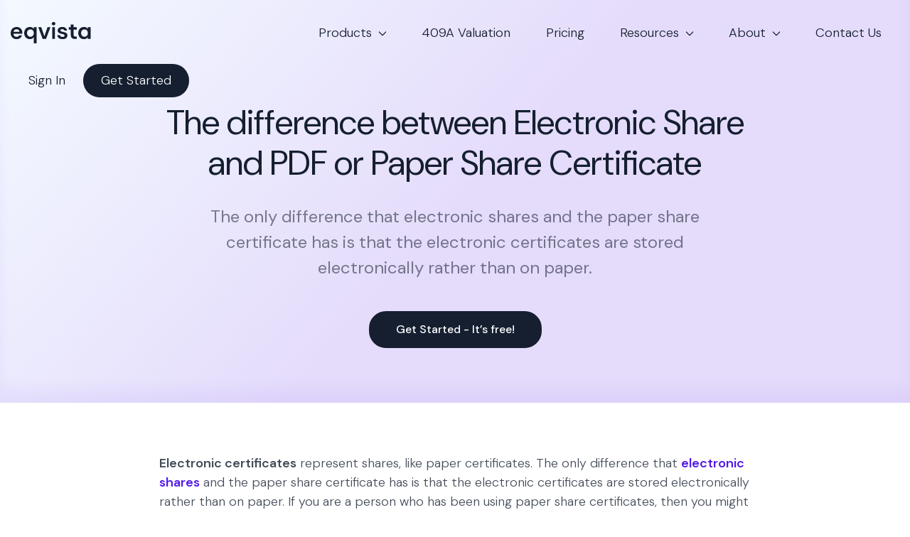

--- FILE ---
content_type: text/html; charset=UTF-8
request_url: https://eqvista.com/terminology/difference-electronic-share-paper-share-certificate/
body_size: 21593
content:
<!doctype html>
<html lang="en-US">
  <head>
    <meta charset="utf-8">
    <meta name="viewport" content="width=device-width, initial-scale=1">

    <link rel="icon" type="image/png" href="/wp-content/favicons/favicon-96x96.png" sizes="96x96" />
    <link rel="icon" type="image/svg+xml" href="/wp-content/favicons/favicon.svg" />
    <link rel="icon" href="/wp-content/favicons/favicon.ico" />
    <link rel="apple-touch-icon" sizes="180x180" href="/wp-content/favicons/apple-touch-icon.png" />
    <meta name="apple-mobile-web-app-title" content="Eqvista" />
    <link rel="manifest" href="/wp-content/favicons/site.webmanifest" />

    <link rel="preconnect" href="https://fonts.googleapis.com">
    <link rel="preconnect" href="https://fonts.gstatic.com" crossorigin>
    <link href="https://fonts.googleapis.com/css2?family=Titillium+Web:wght@300;400;600;700&display=swap" rel="stylesheet">
    <link rel="stylesheet" href="https://use.fontawesome.com/releases/v5.2.0/css/all.css" integrity="sha384-hWVjflwFxL6sNzntih27bfxkr27PmbbK/iSvJ+a4+0owXq79v+lsFkW54bOGbiDQ" crossorigin="anonymous">

    <link rel="preconnect" href="https://fonts.googleapis.com">
    <link rel="preconnect" href="https://fonts.gstatic.com" crossorigin>
    <link href="https://fonts.googleapis.com/css2?family=DM+Sans:ital,opsz,wght@0,9..40,100..1000;1,9..40,100..1000&display=swap" rel="stylesheet">

    <script data-cfasync="false" data-no-defer="1" data-no-minify="1" data-no-optimize="1">var ewww_webp_supported=!1;function check_webp_feature(A,e){var w;e=void 0!==e?e:function(){},ewww_webp_supported?e(ewww_webp_supported):((w=new Image).onload=function(){ewww_webp_supported=0<w.width&&0<w.height,e&&e(ewww_webp_supported)},w.onerror=function(){e&&e(!1)},w.src="data:image/webp;base64,"+{alpha:"UklGRkoAAABXRUJQVlA4WAoAAAAQAAAAAAAAAAAAQUxQSAwAAAARBxAR/Q9ERP8DAABWUDggGAAAABQBAJ0BKgEAAQAAAP4AAA3AAP7mtQAAAA=="}[A])}check_webp_feature("alpha");</script><script data-cfasync="false" data-no-defer="1" data-no-minify="1" data-no-optimize="1">var Arrive=function(c,w){"use strict";if(c.MutationObserver&&"undefined"!=typeof HTMLElement){var r,a=0,u=(r=HTMLElement.prototype.matches||HTMLElement.prototype.webkitMatchesSelector||HTMLElement.prototype.mozMatchesSelector||HTMLElement.prototype.msMatchesSelector,{matchesSelector:function(e,t){return e instanceof HTMLElement&&r.call(e,t)},addMethod:function(e,t,r){var a=e[t];e[t]=function(){return r.length==arguments.length?r.apply(this,arguments):"function"==typeof a?a.apply(this,arguments):void 0}},callCallbacks:function(e,t){t&&t.options.onceOnly&&1==t.firedElems.length&&(e=[e[0]]);for(var r,a=0;r=e[a];a++)r&&r.callback&&r.callback.call(r.elem,r.elem);t&&t.options.onceOnly&&1==t.firedElems.length&&t.me.unbindEventWithSelectorAndCallback.call(t.target,t.selector,t.callback)},checkChildNodesRecursively:function(e,t,r,a){for(var i,n=0;i=e[n];n++)r(i,t,a)&&a.push({callback:t.callback,elem:i}),0<i.childNodes.length&&u.checkChildNodesRecursively(i.childNodes,t,r,a)},mergeArrays:function(e,t){var r,a={};for(r in e)e.hasOwnProperty(r)&&(a[r]=e[r]);for(r in t)t.hasOwnProperty(r)&&(a[r]=t[r]);return a},toElementsArray:function(e){return e=void 0!==e&&("number"!=typeof e.length||e===c)?[e]:e}}),e=(l.prototype.addEvent=function(e,t,r,a){a={target:e,selector:t,options:r,callback:a,firedElems:[]};return this._beforeAdding&&this._beforeAdding(a),this._eventsBucket.push(a),a},l.prototype.removeEvent=function(e){for(var t,r=this._eventsBucket.length-1;t=this._eventsBucket[r];r--)e(t)&&(this._beforeRemoving&&this._beforeRemoving(t),(t=this._eventsBucket.splice(r,1))&&t.length&&(t[0].callback=null))},l.prototype.beforeAdding=function(e){this._beforeAdding=e},l.prototype.beforeRemoving=function(e){this._beforeRemoving=e},l),t=function(i,n){var o=new e,l=this,s={fireOnAttributesModification:!1};return o.beforeAdding(function(t){var e=t.target;e!==c.document&&e!==c||(e=document.getElementsByTagName("html")[0]);var r=new MutationObserver(function(e){n.call(this,e,t)}),a=i(t.options);r.observe(e,a),t.observer=r,t.me=l}),o.beforeRemoving(function(e){e.observer.disconnect()}),this.bindEvent=function(e,t,r){t=u.mergeArrays(s,t);for(var a=u.toElementsArray(this),i=0;i<a.length;i++)o.addEvent(a[i],e,t,r)},this.unbindEvent=function(){var r=u.toElementsArray(this);o.removeEvent(function(e){for(var t=0;t<r.length;t++)if(this===w||e.target===r[t])return!0;return!1})},this.unbindEventWithSelectorOrCallback=function(r){var a=u.toElementsArray(this),i=r,e="function"==typeof r?function(e){for(var t=0;t<a.length;t++)if((this===w||e.target===a[t])&&e.callback===i)return!0;return!1}:function(e){for(var t=0;t<a.length;t++)if((this===w||e.target===a[t])&&e.selector===r)return!0;return!1};o.removeEvent(e)},this.unbindEventWithSelectorAndCallback=function(r,a){var i=u.toElementsArray(this);o.removeEvent(function(e){for(var t=0;t<i.length;t++)if((this===w||e.target===i[t])&&e.selector===r&&e.callback===a)return!0;return!1})},this},i=new function(){var s={fireOnAttributesModification:!1,onceOnly:!1,existing:!1};function n(e,t,r){return!(!u.matchesSelector(e,t.selector)||(e._id===w&&(e._id=a++),-1!=t.firedElems.indexOf(e._id)))&&(t.firedElems.push(e._id),!0)}var c=(i=new t(function(e){var t={attributes:!1,childList:!0,subtree:!0};return e.fireOnAttributesModification&&(t.attributes=!0),t},function(e,i){e.forEach(function(e){var t=e.addedNodes,r=e.target,a=[];null!==t&&0<t.length?u.checkChildNodesRecursively(t,i,n,a):"attributes"===e.type&&n(r,i)&&a.push({callback:i.callback,elem:r}),u.callCallbacks(a,i)})})).bindEvent;return i.bindEvent=function(e,t,r){t=void 0===r?(r=t,s):u.mergeArrays(s,t);var a=u.toElementsArray(this);if(t.existing){for(var i=[],n=0;n<a.length;n++)for(var o=a[n].querySelectorAll(e),l=0;l<o.length;l++)i.push({callback:r,elem:o[l]});if(t.onceOnly&&i.length)return r.call(i[0].elem,i[0].elem);setTimeout(u.callCallbacks,1,i)}c.call(this,e,t,r)},i},o=new function(){var a={};function i(e,t){return u.matchesSelector(e,t.selector)}var n=(o=new t(function(){return{childList:!0,subtree:!0}},function(e,r){e.forEach(function(e){var t=e.removedNodes,e=[];null!==t&&0<t.length&&u.checkChildNodesRecursively(t,r,i,e),u.callCallbacks(e,r)})})).bindEvent;return o.bindEvent=function(e,t,r){t=void 0===r?(r=t,a):u.mergeArrays(a,t),n.call(this,e,t,r)},o};d(HTMLElement.prototype),d(NodeList.prototype),d(HTMLCollection.prototype),d(HTMLDocument.prototype),d(Window.prototype);var n={};return s(i,n,"unbindAllArrive"),s(o,n,"unbindAllLeave"),n}function l(){this._eventsBucket=[],this._beforeAdding=null,this._beforeRemoving=null}function s(e,t,r){u.addMethod(t,r,e.unbindEvent),u.addMethod(t,r,e.unbindEventWithSelectorOrCallback),u.addMethod(t,r,e.unbindEventWithSelectorAndCallback)}function d(e){e.arrive=i.bindEvent,s(i,e,"unbindArrive"),e.leave=o.bindEvent,s(o,e,"unbindLeave")}}(window,void 0),ewww_webp_supported=!1;function check_webp_feature(e,t){var r;ewww_webp_supported?t(ewww_webp_supported):((r=new Image).onload=function(){ewww_webp_supported=0<r.width&&0<r.height,t(ewww_webp_supported)},r.onerror=function(){t(!1)},r.src="data:image/webp;base64,"+{alpha:"UklGRkoAAABXRUJQVlA4WAoAAAAQAAAAAAAAAAAAQUxQSAwAAAARBxAR/Q9ERP8DAABWUDggGAAAABQBAJ0BKgEAAQAAAP4AAA3AAP7mtQAAAA==",animation:"UklGRlIAAABXRUJQVlA4WAoAAAASAAAAAAAAAAAAQU5JTQYAAAD/////AABBTk1GJgAAAAAAAAAAAAAAAAAAAGQAAABWUDhMDQAAAC8AAAAQBxAREYiI/gcA"}[e])}function ewwwLoadImages(e){if(e){for(var t=document.querySelectorAll(".batch-image img, .image-wrapper a, .ngg-pro-masonry-item a, .ngg-galleria-offscreen-seo-wrapper a"),r=0,a=t.length;r<a;r++)ewwwAttr(t[r],"data-src",t[r].getAttribute("data-webp")),ewwwAttr(t[r],"data-thumbnail",t[r].getAttribute("data-webp-thumbnail"));for(var i=document.querySelectorAll("div.woocommerce-product-gallery__image"),r=0,a=i.length;r<a;r++)ewwwAttr(i[r],"data-thumb",i[r].getAttribute("data-webp-thumb"))}for(var n=document.querySelectorAll("video"),r=0,a=n.length;r<a;r++)ewwwAttr(n[r],"poster",e?n[r].getAttribute("data-poster-webp"):n[r].getAttribute("data-poster-image"));for(var o,l=document.querySelectorAll("img.ewww_webp_lazy_load"),r=0,a=l.length;r<a;r++)e&&(ewwwAttr(l[r],"data-lazy-srcset",l[r].getAttribute("data-lazy-srcset-webp")),ewwwAttr(l[r],"data-srcset",l[r].getAttribute("data-srcset-webp")),ewwwAttr(l[r],"data-lazy-src",l[r].getAttribute("data-lazy-src-webp")),ewwwAttr(l[r],"data-src",l[r].getAttribute("data-src-webp")),ewwwAttr(l[r],"data-orig-file",l[r].getAttribute("data-webp-orig-file")),ewwwAttr(l[r],"data-medium-file",l[r].getAttribute("data-webp-medium-file")),ewwwAttr(l[r],"data-large-file",l[r].getAttribute("data-webp-large-file")),null!=(o=l[r].getAttribute("srcset"))&&!1!==o&&o.includes("R0lGOD")&&ewwwAttr(l[r],"src",l[r].getAttribute("data-lazy-src-webp"))),l[r].className=l[r].className.replace(/\bewww_webp_lazy_load\b/,"");for(var s=document.querySelectorAll(".ewww_webp"),r=0,a=s.length;r<a;r++)e?(ewwwAttr(s[r],"srcset",s[r].getAttribute("data-srcset-webp")),ewwwAttr(s[r],"src",s[r].getAttribute("data-src-webp")),ewwwAttr(s[r],"data-orig-file",s[r].getAttribute("data-webp-orig-file")),ewwwAttr(s[r],"data-medium-file",s[r].getAttribute("data-webp-medium-file")),ewwwAttr(s[r],"data-large-file",s[r].getAttribute("data-webp-large-file")),ewwwAttr(s[r],"data-large_image",s[r].getAttribute("data-webp-large_image")),ewwwAttr(s[r],"data-src",s[r].getAttribute("data-webp-src"))):(ewwwAttr(s[r],"srcset",s[r].getAttribute("data-srcset-img")),ewwwAttr(s[r],"src",s[r].getAttribute("data-src-img"))),s[r].className=s[r].className.replace(/\bewww_webp\b/,"ewww_webp_loaded");window.jQuery&&jQuery.fn.isotope&&jQuery.fn.imagesLoaded&&(jQuery(".fusion-posts-container-infinite").imagesLoaded(function(){jQuery(".fusion-posts-container-infinite").hasClass("isotope")&&jQuery(".fusion-posts-container-infinite").isotope()}),jQuery(".fusion-portfolio:not(.fusion-recent-works) .fusion-portfolio-wrapper").imagesLoaded(function(){jQuery(".fusion-portfolio:not(.fusion-recent-works) .fusion-portfolio-wrapper").isotope()}))}function ewwwWebPInit(e){ewwwLoadImages(e),ewwwNggLoadGalleries(e),document.arrive(".ewww_webp",function(){ewwwLoadImages(e)}),document.arrive(".ewww_webp_lazy_load",function(){ewwwLoadImages(e)}),document.arrive("videos",function(){ewwwLoadImages(e)}),"loading"==document.readyState?document.addEventListener("DOMContentLoaded",ewwwJSONParserInit):("undefined"!=typeof galleries&&ewwwNggParseGalleries(e),ewwwWooParseVariations(e))}function ewwwAttr(e,t,r){null!=r&&!1!==r&&e.setAttribute(t,r)}function ewwwJSONParserInit(){"undefined"!=typeof galleries&&check_webp_feature("alpha",ewwwNggParseGalleries),check_webp_feature("alpha",ewwwWooParseVariations)}function ewwwWooParseVariations(e){if(e)for(var t=document.querySelectorAll("form.variations_form"),r=0,a=t.length;r<a;r++){var i=t[r].getAttribute("data-product_variations"),n=!1;try{for(var o in i=JSON.parse(i))void 0!==i[o]&&void 0!==i[o].image&&(void 0!==i[o].image.src_webp&&(i[o].image.src=i[o].image.src_webp,n=!0),void 0!==i[o].image.srcset_webp&&(i[o].image.srcset=i[o].image.srcset_webp,n=!0),void 0!==i[o].image.full_src_webp&&(i[o].image.full_src=i[o].image.full_src_webp,n=!0),void 0!==i[o].image.gallery_thumbnail_src_webp&&(i[o].image.gallery_thumbnail_src=i[o].image.gallery_thumbnail_src_webp,n=!0),void 0!==i[o].image.thumb_src_webp&&(i[o].image.thumb_src=i[o].image.thumb_src_webp,n=!0));n&&ewwwAttr(t[r],"data-product_variations",JSON.stringify(i))}catch(e){}}}function ewwwNggParseGalleries(e){if(e)for(var t in galleries){var r=galleries[t];galleries[t].images_list=ewwwNggParseImageList(r.images_list)}}function ewwwNggLoadGalleries(e){e&&document.addEventListener("ngg.galleria.themeadded",function(e,t){window.ngg_galleria._create_backup=window.ngg_galleria.create,window.ngg_galleria.create=function(e,t){var r=$(e).data("id");return galleries["gallery_"+r].images_list=ewwwNggParseImageList(galleries["gallery_"+r].images_list),window.ngg_galleria._create_backup(e,t)}})}function ewwwNggParseImageList(e){for(var t in e){var r=e[t];if(void 0!==r["image-webp"]&&(e[t].image=r["image-webp"],delete e[t]["image-webp"]),void 0!==r["thumb-webp"]&&(e[t].thumb=r["thumb-webp"],delete e[t]["thumb-webp"]),void 0!==r.full_image_webp&&(e[t].full_image=r.full_image_webp,delete e[t].full_image_webp),void 0!==r.srcsets)for(var a in r.srcsets)nggSrcset=r.srcsets[a],void 0!==r.srcsets[a+"-webp"]&&(e[t].srcsets[a]=r.srcsets[a+"-webp"],delete e[t].srcsets[a+"-webp"]);if(void 0!==r.full_srcsets)for(var i in r.full_srcsets)nggFSrcset=r.full_srcsets[i],void 0!==r.full_srcsets[i+"-webp"]&&(e[t].full_srcsets[i]=r.full_srcsets[i+"-webp"],delete e[t].full_srcsets[i+"-webp"])}return e}check_webp_feature("alpha",ewwwWebPInit);</script><meta name='robots' content='index, follow, max-image-preview:large, max-snippet:-1, max-video-preview:-1' />

	<!-- This site is optimized with the Yoast SEO plugin v23.2 - https://yoast.com/wordpress/plugins/seo/ -->
	<title>Electronic Share and PDF or Paper Share Certificate | Eqvista</title>
	<meta name="description" content="The only difference that electronic shares and the paper share certificate has is that the electronic certificates are stored electronically rather than on paper." />
	<link rel="canonical" href="https://eqvista.com/terminology/difference-electronic-share-paper-share-certificate/" />
	<meta property="og:locale" content="en_US" />
	<meta property="og:type" content="article" />
	<meta property="og:title" content="Electronic Share and PDF or Paper Share Certificate | Eqvista" />
	<meta property="og:description" content="The only difference that electronic shares and the paper share certificate has is that the electronic certificates are stored electronically rather than on paper." />
	<meta property="og:url" content="https://eqvista.com/terminology/difference-electronic-share-paper-share-certificate/" />
	<meta property="og:site_name" content="Eqvista" />
	<meta property="article:publisher" content="https://www.facebook.com/pg/Eqvista-188605318694794/" />
	<meta property="article:modified_time" content="2025-09-17T10:00:28+00:00" />
	<meta property="og:image" content="https://eqvista.com/wp-content/uploads/2025/09/Header-WP-for-sharing.png" />
	<meta property="og:image:width" content="768" />
	<meta property="og:image:height" content="403" />
	<meta property="og:image:type" content="image/png" />
	<meta name="twitter:card" content="summary_large_image" />
	<meta name="twitter:site" content="@eqvista" />
	<script type="application/ld+json" class="yoast-schema-graph">{"@context":"https://schema.org","@graph":[{"@type":"WebPage","@id":"https://eqvista.com/terminology/difference-electronic-share-paper-share-certificate/","url":"https://eqvista.com/terminology/difference-electronic-share-paper-share-certificate/","name":"Electronic Share and PDF or Paper Share Certificate | Eqvista","isPartOf":{"@id":"https://eqvista.com/#website"},"datePublished":"2020-02-25T07:44:43+00:00","dateModified":"2025-09-17T10:00:28+00:00","description":"The only difference that electronic shares and the paper share certificate has is that the electronic certificates are stored electronically rather than on paper.","breadcrumb":{"@id":"https://eqvista.com/terminology/difference-electronic-share-paper-share-certificate/#breadcrumb"},"inLanguage":"en-US","potentialAction":[{"@type":"ReadAction","target":["https://eqvista.com/terminology/difference-electronic-share-paper-share-certificate/"]}]},{"@type":"BreadcrumbList","@id":"https://eqvista.com/terminology/difference-electronic-share-paper-share-certificate/#breadcrumb","itemListElement":[{"@type":"ListItem","position":1,"name":"Home","item":"https://eqvista.com/"},{"@type":"ListItem","position":2,"name":"Terminology","item":"https://eqvista.com/terminology/"},{"@type":"ListItem","position":3,"name":"The difference between Electronic Share and PDF or Paper Share Certificate"}]},{"@type":"WebSite","@id":"https://eqvista.com/#website","url":"https://eqvista.com/","name":"Eqvista","description":"Equity management and valuation services","publisher":{"@id":"https://eqvista.com/#organization"},"potentialAction":[{"@type":"SearchAction","target":{"@type":"EntryPoint","urlTemplate":"https://eqvista.com/?s={search_term_string}"},"query-input":"required name=search_term_string"}],"inLanguage":"en-US"},{"@type":"Organization","@id":"https://eqvista.com/#organization","name":"Eqvista","url":"https://eqvista.com/","logo":{"@type":"ImageObject","inLanguage":"en-US","@id":"https://eqvista.com/#/schema/logo/image/","url":"https://eqvista.com/wp-content/uploads/2025/09/Logo-WP-for-sharing.png","contentUrl":"https://eqvista.com/wp-content/uploads/2025/09/Logo-WP-for-sharing.png","width":696,"height":696,"caption":"Eqvista"},"image":{"@id":"https://eqvista.com/#/schema/logo/image/"},"sameAs":["https://www.facebook.com/pg/Eqvista-188605318694794/","https://x.com/eqvista","https://www.linkedin.com/company/eqvista/","https://www.youtube.com/channel/UC6RxgLYkZMoykpwMI4xQcBw/"]}]}</script>
	<!-- / Yoast SEO plugin. -->


<link rel='dns-prefetch' href='//js.hs-scripts.com' />
<style id='acf-persons-style-inline-css'>
.acf-block-persons__person-container {
  display: flex;
  flex-wrap: nowrap;
  justify-content: center;
  padding: 0 3rem;
  margin-top: 3.5rem;
  flex-direction: column;
  gap: 2rem;
}

@media screen and (min-width: 576px) {
  .acf-block-persons__person-container {
    gap: 3rem 5rem;
    flex-direction: row;
    flex-wrap: wrap;
  }
}

@media screen and (min-width: 1200px) {
  .acf-block-persons__person-container {
    gap: 5rem;
    flex-wrap: nowrap;
  }
}

.acf-block-persons__person-container picture {
  display: flex;
  border-radius: 100%;
  overflow: hidden;
  width: 130px;
  height: 130px;
}

.acf-block-persons__person-container img {
  object-fit: cover;
  object-position: top;
  width: 100%;
  height: 100%;
}

.acf-block-persons__person {
  text-align: center;
  text-decoration: none !important;
  display: flex;
  flex-direction: column;
  align-items: center;
}

.acf-block-persons__title {
  text-align: center;
}

.acf-block-persons__text {
  text-align: center;
}

.acf-block-persons__person-name {
  text-transform: uppercase;
  font-size: 1.2rem;
  margin-top: 1.15rem;
  font-weight: 600;
  margin-bottom: 0.1rem;
}

.acf-block-persons__person-company {
  color: var(--grey-subtitle);
}

</style>
<style id='acf-three-number-rows-style-inline-css'>
.acf-block-three-rows {
  margin-top: 3rem;
  margin-bottom: 3rem;
}

@media screen and (min-width: 576px) {
  .acf-block-three-rows {
    margin-top: 5rem;
    margin-bottom: 5rem;
  }
}

@media screen and (min-width: 992px) {
  .acf-block-three-rows {
    padding-left: 3rem;
    padding-right: 3rem;
  }
}

@media screen and (min-width: 1200px) {
  .acf-block-three-rows {
    padding-left: 8rem;
    padding-right: 8rem;
  }
}

.acf-block-three-rows__sub_heading > p {
  margin-bottom: 0;
}

.acf-block-three-rows .row {
  gap: 3rem 0;
}

.acf-block-three-rows__heading {
  font-size: 2.35rem;
  color: #128ebb;
  font-weight: 700;
  line-height: 1;
  margin-bottom: 0.5rem;
}

.acf-block-three-rows__sub_heading {
  font-size: 1.1rem;
  color: #128ebb;
  line-height: 1.4;
  font-weight: 600;
}

.wp-admin .acf-block-three-rows .row {
  display: flex;
  justify-content: space-between;
  text-align: center;
}

</style>
<style id='acf-two-col-text-button-style-inline-css'>
.two_col_text_button {
  width: 100%;

  @media only screen and (min-width: 1000px) {
    width: 850px;
    margin: auto;
  }

  .row {
    justify-content: space-evenly;

    .two_col_text_button__item {
      padding-top: 0 !important;

      .two_col_text_button__content {
        h3 {
          text-transform: none;
          font-size: 1.5rem;
          margin-top: 0.5rem;
        }

        .text-center {
          p {
            @media only screen and (min-width: 800px) {
              width: 74%;
              margin-left: auto;
              margin-right: auto;
            }
          }
        }
      }
    }
  }
}

</style>
<style id='global-styles-inline-css'>
:root{--wp--preset--aspect-ratio--square: 1;--wp--preset--aspect-ratio--4-3: 4/3;--wp--preset--aspect-ratio--3-4: 3/4;--wp--preset--aspect-ratio--3-2: 3/2;--wp--preset--aspect-ratio--2-3: 2/3;--wp--preset--aspect-ratio--16-9: 16/9;--wp--preset--aspect-ratio--9-16: 9/16;--wp--preset--color--black: #000;--wp--preset--color--cyan-bluish-gray: #abb8c3;--wp--preset--color--white: #fff;--wp--preset--color--pale-pink: #f78da7;--wp--preset--color--vivid-red: #cf2e2e;--wp--preset--color--luminous-vivid-orange: #ff6900;--wp--preset--color--luminous-vivid-amber: #fcb900;--wp--preset--color--light-green-cyan: #7bdcb5;--wp--preset--color--vivid-green-cyan: #00d084;--wp--preset--color--pale-cyan-blue: #8ed1fc;--wp--preset--color--vivid-cyan-blue: #0693e3;--wp--preset--color--vivid-purple: #9b51e0;--wp--preset--color--inherit: inherit;--wp--preset--color--current: currentcolor;--wp--preset--color--transparent: transparent;--wp--preset--color--slate-50: #f8fafc;--wp--preset--color--slate-100: #f1f5f9;--wp--preset--color--slate-200: #e2e8f0;--wp--preset--color--slate-300: #cbd5e1;--wp--preset--color--slate-400: #94a3b8;--wp--preset--color--slate-500: #64748b;--wp--preset--color--slate-600: #475569;--wp--preset--color--slate-700: #334155;--wp--preset--color--slate-800: #1e293b;--wp--preset--color--slate-900: #0f172a;--wp--preset--color--gray-50: #f9fafb;--wp--preset--color--gray-100: #f3f4f6;--wp--preset--color--gray-200: #e5e7eb;--wp--preset--color--gray-300: #d1d5db;--wp--preset--color--gray-400: #9ca3af;--wp--preset--color--gray-500: #6b7280;--wp--preset--color--gray-600: #4b5563;--wp--preset--color--gray-700: #374151;--wp--preset--color--gray-800: #1f2937;--wp--preset--color--gray-900: #111827;--wp--preset--color--zinc-50: #fafafa;--wp--preset--color--zinc-100: #f4f4f5;--wp--preset--color--zinc-200: #e4e4e7;--wp--preset--color--zinc-300: #d4d4d8;--wp--preset--color--zinc-400: #a1a1aa;--wp--preset--color--zinc-500: #71717a;--wp--preset--color--zinc-600: #52525b;--wp--preset--color--zinc-700: #3f3f46;--wp--preset--color--zinc-800: #27272a;--wp--preset--color--zinc-900: #18181b;--wp--preset--color--neutral-50: #fafafa;--wp--preset--color--neutral-100: #f5f5f5;--wp--preset--color--neutral-200: #e5e5e5;--wp--preset--color--neutral-300: #d4d4d4;--wp--preset--color--neutral-400: #a3a3a3;--wp--preset--color--neutral-500: #737373;--wp--preset--color--neutral-600: #525252;--wp--preset--color--neutral-700: #404040;--wp--preset--color--neutral-800: #262626;--wp--preset--color--neutral-900: #171717;--wp--preset--color--stone-50: #fafaf9;--wp--preset--color--stone-100: #f5f5f4;--wp--preset--color--stone-200: #e7e5e4;--wp--preset--color--stone-300: #d6d3d1;--wp--preset--color--stone-400: #a8a29e;--wp--preset--color--stone-500: #78716c;--wp--preset--color--stone-600: #57534e;--wp--preset--color--stone-700: #44403c;--wp--preset--color--stone-800: #292524;--wp--preset--color--stone-900: #1c1917;--wp--preset--color--red-50: #fef2f2;--wp--preset--color--red-100: #fee2e2;--wp--preset--color--red-200: #fecaca;--wp--preset--color--red-300: #fca5a5;--wp--preset--color--red-400: #f87171;--wp--preset--color--red-500: #ef4444;--wp--preset--color--red-600: #dc2626;--wp--preset--color--red-700: #b91c1c;--wp--preset--color--red-800: #991b1b;--wp--preset--color--red-900: #7f1d1d;--wp--preset--color--orange-50: #fff7ed;--wp--preset--color--orange-100: #ffedd5;--wp--preset--color--orange-200: #fed7aa;--wp--preset--color--orange-300: #fdba74;--wp--preset--color--orange-400: #fb923c;--wp--preset--color--orange-500: #f97316;--wp--preset--color--orange-600: #ea580c;--wp--preset--color--orange-700: #c2410c;--wp--preset--color--orange-800: #9a3412;--wp--preset--color--orange-900: #7c2d12;--wp--preset--color--amber-50: #fffbeb;--wp--preset--color--amber-100: #fef3c7;--wp--preset--color--amber-200: #fde68a;--wp--preset--color--amber-300: #fcd34d;--wp--preset--color--amber-400: #fbbf24;--wp--preset--color--amber-500: #f59e0b;--wp--preset--color--amber-600: #d97706;--wp--preset--color--amber-700: #b45309;--wp--preset--color--amber-800: #92400e;--wp--preset--color--amber-900: #78350f;--wp--preset--color--yellow-50: #fefce8;--wp--preset--color--yellow-100: #fef9c3;--wp--preset--color--yellow-200: #fef08a;--wp--preset--color--yellow-300: #fde047;--wp--preset--color--yellow-400: #facc15;--wp--preset--color--yellow-500: #eab308;--wp--preset--color--yellow-600: #ca8a04;--wp--preset--color--yellow-700: #a16207;--wp--preset--color--yellow-800: #854d0e;--wp--preset--color--yellow-900: #713f12;--wp--preset--color--lime-50: #f7fee7;--wp--preset--color--lime-100: #ecfccb;--wp--preset--color--lime-200: #d9f99d;--wp--preset--color--lime-300: #bef264;--wp--preset--color--lime-400: #a3e635;--wp--preset--color--lime-500: #84cc16;--wp--preset--color--lime-600: #65a30d;--wp--preset--color--lime-700: #4d7c0f;--wp--preset--color--lime-800: #3f6212;--wp--preset--color--lime-900: #365314;--wp--preset--color--green-50: #f0fdf4;--wp--preset--color--green-100: #dcfce7;--wp--preset--color--green-200: #bbf7d0;--wp--preset--color--green-300: #86efac;--wp--preset--color--green-400: #4ade80;--wp--preset--color--green-500: #22c55e;--wp--preset--color--green-600: #16a34a;--wp--preset--color--green-700: #15803d;--wp--preset--color--green-800: #166534;--wp--preset--color--green-900: #14532d;--wp--preset--color--emerald-50: #ecfdf5;--wp--preset--color--emerald-100: #d1fae5;--wp--preset--color--emerald-200: #a7f3d0;--wp--preset--color--emerald-300: #6ee7b7;--wp--preset--color--emerald-400: #34d399;--wp--preset--color--emerald-500: #10b981;--wp--preset--color--emerald-600: #059669;--wp--preset--color--emerald-700: #047857;--wp--preset--color--emerald-800: #065f46;--wp--preset--color--emerald-900: #064e3b;--wp--preset--color--teal-50: #f0fdfa;--wp--preset--color--teal-100: #ccfbf1;--wp--preset--color--teal-200: #99f6e4;--wp--preset--color--teal-300: #5eead4;--wp--preset--color--teal-400: #2dd4bf;--wp--preset--color--teal-500: #14b8a6;--wp--preset--color--teal-600: #0d9488;--wp--preset--color--teal-700: #0f766e;--wp--preset--color--teal-800: #115e59;--wp--preset--color--teal-900: #134e4a;--wp--preset--color--cyan-50: #ecfeff;--wp--preset--color--cyan-100: #cffafe;--wp--preset--color--cyan-200: #a5f3fc;--wp--preset--color--cyan-300: #67e8f9;--wp--preset--color--cyan-400: #22d3ee;--wp--preset--color--cyan-500: #06b6d4;--wp--preset--color--cyan-600: #0891b2;--wp--preset--color--cyan-700: #0e7490;--wp--preset--color--cyan-800: #155e75;--wp--preset--color--cyan-900: #164e63;--wp--preset--color--sky-50: #f0f9ff;--wp--preset--color--sky-100: #e0f2fe;--wp--preset--color--sky-200: #bae6fd;--wp--preset--color--sky-300: #7dd3fc;--wp--preset--color--sky-400: #38bdf8;--wp--preset--color--sky-500: #0ea5e9;--wp--preset--color--sky-600: #0284c7;--wp--preset--color--sky-700: #0369a1;--wp--preset--color--sky-800: #075985;--wp--preset--color--sky-900: #0c4a6e;--wp--preset--color--blue-50: #eff6ff;--wp--preset--color--blue-100: #dbeafe;--wp--preset--color--blue-200: #bfdbfe;--wp--preset--color--blue-300: #93c5fd;--wp--preset--color--blue-400: #60a5fa;--wp--preset--color--blue-500: #3b82f6;--wp--preset--color--blue-600: #2563eb;--wp--preset--color--blue-700: #1d4ed8;--wp--preset--color--blue-800: #1e40af;--wp--preset--color--blue-900: #1e3a8a;--wp--preset--color--indigo-50: #eef2ff;--wp--preset--color--indigo-100: #e0e7ff;--wp--preset--color--indigo-200: #c7d2fe;--wp--preset--color--indigo-300: #a5b4fc;--wp--preset--color--indigo-400: #818cf8;--wp--preset--color--indigo-500: #6366f1;--wp--preset--color--indigo-600: #4f46e5;--wp--preset--color--indigo-700: #4338ca;--wp--preset--color--indigo-800: #3730a3;--wp--preset--color--indigo-900: #312e81;--wp--preset--color--violet-50: #f5f3ff;--wp--preset--color--violet-100: #ede9fe;--wp--preset--color--violet-200: #ddd6fe;--wp--preset--color--violet-300: #c4b5fd;--wp--preset--color--violet-400: #a78bfa;--wp--preset--color--violet-500: #8b5cf6;--wp--preset--color--violet-600: #7c3aed;--wp--preset--color--violet-700: #6d28d9;--wp--preset--color--violet-800: #5b21b6;--wp--preset--color--violet-900: #4c1d95;--wp--preset--color--purple-50: #faf5ff;--wp--preset--color--purple-100: #f3e8ff;--wp--preset--color--purple-200: #e9d5ff;--wp--preset--color--purple-300: #d8b4fe;--wp--preset--color--purple-400: #c084fc;--wp--preset--color--purple-500: #a855f7;--wp--preset--color--purple-600: #9333ea;--wp--preset--color--purple-700: #7e22ce;--wp--preset--color--purple-800: #6b21a8;--wp--preset--color--purple-900: #581c87;--wp--preset--color--fuchsia-50: #fdf4ff;--wp--preset--color--fuchsia-100: #fae8ff;--wp--preset--color--fuchsia-200: #f5d0fe;--wp--preset--color--fuchsia-300: #f0abfc;--wp--preset--color--fuchsia-400: #e879f9;--wp--preset--color--fuchsia-500: #d946ef;--wp--preset--color--fuchsia-600: #c026d3;--wp--preset--color--fuchsia-700: #a21caf;--wp--preset--color--fuchsia-800: #86198f;--wp--preset--color--fuchsia-900: #701a75;--wp--preset--color--pink-50: #fdf2f8;--wp--preset--color--pink-100: #fce7f3;--wp--preset--color--pink-200: #fbcfe8;--wp--preset--color--pink-300: #f9a8d4;--wp--preset--color--pink-400: #f472b6;--wp--preset--color--pink-500: #ec4899;--wp--preset--color--pink-600: #db2777;--wp--preset--color--pink-700: #be185d;--wp--preset--color--pink-800: #9d174d;--wp--preset--color--pink-900: #831843;--wp--preset--color--rose-50: #fff1f2;--wp--preset--color--rose-100: #ffe4e6;--wp--preset--color--rose-200: #fecdd3;--wp--preset--color--rose-300: #fda4af;--wp--preset--color--rose-400: #fb7185;--wp--preset--color--rose-500: #f43f5e;--wp--preset--color--rose-600: #e11d48;--wp--preset--color--rose-700: #be123c;--wp--preset--color--rose-800: #9f1239;--wp--preset--color--rose-900: #881337;--wp--preset--gradient--vivid-cyan-blue-to-vivid-purple: linear-gradient(135deg,rgba(6,147,227,1) 0%,rgb(155,81,224) 100%);--wp--preset--gradient--light-green-cyan-to-vivid-green-cyan: linear-gradient(135deg,rgb(122,220,180) 0%,rgb(0,208,130) 100%);--wp--preset--gradient--luminous-vivid-amber-to-luminous-vivid-orange: linear-gradient(135deg,rgba(252,185,0,1) 0%,rgba(255,105,0,1) 100%);--wp--preset--gradient--luminous-vivid-orange-to-vivid-red: linear-gradient(135deg,rgba(255,105,0,1) 0%,rgb(207,46,46) 100%);--wp--preset--gradient--very-light-gray-to-cyan-bluish-gray: linear-gradient(135deg,rgb(238,238,238) 0%,rgb(169,184,195) 100%);--wp--preset--gradient--cool-to-warm-spectrum: linear-gradient(135deg,rgb(74,234,220) 0%,rgb(151,120,209) 20%,rgb(207,42,186) 40%,rgb(238,44,130) 60%,rgb(251,105,98) 80%,rgb(254,248,76) 100%);--wp--preset--gradient--blush-light-purple: linear-gradient(135deg,rgb(255,206,236) 0%,rgb(152,150,240) 100%);--wp--preset--gradient--blush-bordeaux: linear-gradient(135deg,rgb(254,205,165) 0%,rgb(254,45,45) 50%,rgb(107,0,62) 100%);--wp--preset--gradient--luminous-dusk: linear-gradient(135deg,rgb(255,203,112) 0%,rgb(199,81,192) 50%,rgb(65,88,208) 100%);--wp--preset--gradient--pale-ocean: linear-gradient(135deg,rgb(255,245,203) 0%,rgb(182,227,212) 50%,rgb(51,167,181) 100%);--wp--preset--gradient--electric-grass: linear-gradient(135deg,rgb(202,248,128) 0%,rgb(113,206,126) 100%);--wp--preset--gradient--midnight: linear-gradient(135deg,rgb(2,3,129) 0%,rgb(40,116,252) 100%);--wp--preset--font-size--small: 13px;--wp--preset--font-size--medium: 20px;--wp--preset--font-size--large: 36px;--wp--preset--font-size--x-large: 42px;--wp--preset--font-size--xs: 0.75rem;--wp--preset--font-size--sm: 0.875rem;--wp--preset--font-size--base: 1rem;--wp--preset--font-size--lg: 1.125rem;--wp--preset--font-size--xl: 1.25rem;--wp--preset--font-size--2-xl: 1.5rem;--wp--preset--font-size--3-xl: 1.875rem;--wp--preset--font-size--4-xl: 2.25rem;--wp--preset--font-size--5-xl: 3rem;--wp--preset--font-size--6-xl: 3.75rem;--wp--preset--font-size--7-xl: 4.5rem;--wp--preset--font-size--8-xl: 6rem;--wp--preset--font-size--9-xl: 8rem;--wp--preset--font-family--sans: ui-sans-serif,system-ui,-apple-system,BlinkMacSystemFont,"Segoe UI",Roboto,"Helvetica Neue",Arial,"Noto Sans",sans-serif,"Apple Color Emoji","Segoe UI Emoji","Segoe UI Symbol","Noto Color Emoji";--wp--preset--font-family--serif: ui-serif,Georgia,Cambria,"Times New Roman",Times,serif;--wp--preset--font-family--mono: ui-monospace,SFMono-Regular,Menlo,Monaco,Consolas,"Liberation Mono","Courier New",monospace;--wp--preset--spacing--20: 0.44rem;--wp--preset--spacing--30: 0.67rem;--wp--preset--spacing--40: 1rem;--wp--preset--spacing--50: 1.5rem;--wp--preset--spacing--60: 2.25rem;--wp--preset--spacing--70: 3.38rem;--wp--preset--spacing--80: 5.06rem;--wp--preset--shadow--natural: 6px 6px 9px rgba(0, 0, 0, 0.2);--wp--preset--shadow--deep: 12px 12px 50px rgba(0, 0, 0, 0.4);--wp--preset--shadow--sharp: 6px 6px 0px rgba(0, 0, 0, 0.2);--wp--preset--shadow--outlined: 6px 6px 0px -3px rgba(255, 255, 255, 1), 6px 6px rgba(0, 0, 0, 1);--wp--preset--shadow--crisp: 6px 6px 0px rgba(0, 0, 0, 1);}:where(body) { margin: 0; }.wp-site-blocks > .alignleft { float: left; margin-right: 2em; }.wp-site-blocks > .alignright { float: right; margin-left: 2em; }.wp-site-blocks > .aligncenter { justify-content: center; margin-left: auto; margin-right: auto; }:where(.is-layout-flex){gap: 0.5em;}:where(.is-layout-grid){gap: 0.5em;}.is-layout-flow > .alignleft{float: left;margin-inline-start: 0;margin-inline-end: 2em;}.is-layout-flow > .alignright{float: right;margin-inline-start: 2em;margin-inline-end: 0;}.is-layout-flow > .aligncenter{margin-left: auto !important;margin-right: auto !important;}.is-layout-constrained > .alignleft{float: left;margin-inline-start: 0;margin-inline-end: 2em;}.is-layout-constrained > .alignright{float: right;margin-inline-start: 2em;margin-inline-end: 0;}.is-layout-constrained > .aligncenter{margin-left: auto !important;margin-right: auto !important;}.is-layout-constrained > :where(:not(.alignleft):not(.alignright):not(.alignfull)){margin-left: auto !important;margin-right: auto !important;}body .is-layout-flex{display: flex;}.is-layout-flex{flex-wrap: wrap;align-items: center;}.is-layout-flex > :is(*, div){margin: 0;}body .is-layout-grid{display: grid;}.is-layout-grid > :is(*, div){margin: 0;}:root :where(body){padding-top: 0px;padding-right: 0px;padding-bottom: 0px;padding-left: 0px;}a:where(:not(.wp-element-button)){text-decoration: underline;}:root :where(.wp-element-button, .wp-block-button__link){background-color: #32373c;border-width: 0;color: #fff;font-family: inherit;font-size: inherit;line-height: inherit;padding: calc(0.667em + 2px) calc(1.333em + 2px);text-decoration: none;}.has-black-color{color: var(--wp--preset--color--black) !important;}.has-cyan-bluish-gray-color{color: var(--wp--preset--color--cyan-bluish-gray) !important;}.has-white-color{color: var(--wp--preset--color--white) !important;}.has-pale-pink-color{color: var(--wp--preset--color--pale-pink) !important;}.has-vivid-red-color{color: var(--wp--preset--color--vivid-red) !important;}.has-luminous-vivid-orange-color{color: var(--wp--preset--color--luminous-vivid-orange) !important;}.has-luminous-vivid-amber-color{color: var(--wp--preset--color--luminous-vivid-amber) !important;}.has-light-green-cyan-color{color: var(--wp--preset--color--light-green-cyan) !important;}.has-vivid-green-cyan-color{color: var(--wp--preset--color--vivid-green-cyan) !important;}.has-pale-cyan-blue-color{color: var(--wp--preset--color--pale-cyan-blue) !important;}.has-vivid-cyan-blue-color{color: var(--wp--preset--color--vivid-cyan-blue) !important;}.has-vivid-purple-color{color: var(--wp--preset--color--vivid-purple) !important;}.has-inherit-color{color: var(--wp--preset--color--inherit) !important;}.has-current-color{color: var(--wp--preset--color--current) !important;}.has-transparent-color{color: var(--wp--preset--color--transparent) !important;}.has-slate-50-color{color: var(--wp--preset--color--slate-50) !important;}.has-slate-100-color{color: var(--wp--preset--color--slate-100) !important;}.has-slate-200-color{color: var(--wp--preset--color--slate-200) !important;}.has-slate-300-color{color: var(--wp--preset--color--slate-300) !important;}.has-slate-400-color{color: var(--wp--preset--color--slate-400) !important;}.has-slate-500-color{color: var(--wp--preset--color--slate-500) !important;}.has-slate-600-color{color: var(--wp--preset--color--slate-600) !important;}.has-slate-700-color{color: var(--wp--preset--color--slate-700) !important;}.has-slate-800-color{color: var(--wp--preset--color--slate-800) !important;}.has-slate-900-color{color: var(--wp--preset--color--slate-900) !important;}.has-gray-50-color{color: var(--wp--preset--color--gray-50) !important;}.has-gray-100-color{color: var(--wp--preset--color--gray-100) !important;}.has-gray-200-color{color: var(--wp--preset--color--gray-200) !important;}.has-gray-300-color{color: var(--wp--preset--color--gray-300) !important;}.has-gray-400-color{color: var(--wp--preset--color--gray-400) !important;}.has-gray-500-color{color: var(--wp--preset--color--gray-500) !important;}.has-gray-600-color{color: var(--wp--preset--color--gray-600) !important;}.has-gray-700-color{color: var(--wp--preset--color--gray-700) !important;}.has-gray-800-color{color: var(--wp--preset--color--gray-800) !important;}.has-gray-900-color{color: var(--wp--preset--color--gray-900) !important;}.has-zinc-50-color{color: var(--wp--preset--color--zinc-50) !important;}.has-zinc-100-color{color: var(--wp--preset--color--zinc-100) !important;}.has-zinc-200-color{color: var(--wp--preset--color--zinc-200) !important;}.has-zinc-300-color{color: var(--wp--preset--color--zinc-300) !important;}.has-zinc-400-color{color: var(--wp--preset--color--zinc-400) !important;}.has-zinc-500-color{color: var(--wp--preset--color--zinc-500) !important;}.has-zinc-600-color{color: var(--wp--preset--color--zinc-600) !important;}.has-zinc-700-color{color: var(--wp--preset--color--zinc-700) !important;}.has-zinc-800-color{color: var(--wp--preset--color--zinc-800) !important;}.has-zinc-900-color{color: var(--wp--preset--color--zinc-900) !important;}.has-neutral-50-color{color: var(--wp--preset--color--neutral-50) !important;}.has-neutral-100-color{color: var(--wp--preset--color--neutral-100) !important;}.has-neutral-200-color{color: var(--wp--preset--color--neutral-200) !important;}.has-neutral-300-color{color: var(--wp--preset--color--neutral-300) !important;}.has-neutral-400-color{color: var(--wp--preset--color--neutral-400) !important;}.has-neutral-500-color{color: var(--wp--preset--color--neutral-500) !important;}.has-neutral-600-color{color: var(--wp--preset--color--neutral-600) !important;}.has-neutral-700-color{color: var(--wp--preset--color--neutral-700) !important;}.has-neutral-800-color{color: var(--wp--preset--color--neutral-800) !important;}.has-neutral-900-color{color: var(--wp--preset--color--neutral-900) !important;}.has-stone-50-color{color: var(--wp--preset--color--stone-50) !important;}.has-stone-100-color{color: var(--wp--preset--color--stone-100) !important;}.has-stone-200-color{color: var(--wp--preset--color--stone-200) !important;}.has-stone-300-color{color: var(--wp--preset--color--stone-300) !important;}.has-stone-400-color{color: var(--wp--preset--color--stone-400) !important;}.has-stone-500-color{color: var(--wp--preset--color--stone-500) !important;}.has-stone-600-color{color: var(--wp--preset--color--stone-600) !important;}.has-stone-700-color{color: var(--wp--preset--color--stone-700) !important;}.has-stone-800-color{color: var(--wp--preset--color--stone-800) !important;}.has-stone-900-color{color: var(--wp--preset--color--stone-900) !important;}.has-red-50-color{color: var(--wp--preset--color--red-50) !important;}.has-red-100-color{color: var(--wp--preset--color--red-100) !important;}.has-red-200-color{color: var(--wp--preset--color--red-200) !important;}.has-red-300-color{color: var(--wp--preset--color--red-300) !important;}.has-red-400-color{color: var(--wp--preset--color--red-400) !important;}.has-red-500-color{color: var(--wp--preset--color--red-500) !important;}.has-red-600-color{color: var(--wp--preset--color--red-600) !important;}.has-red-700-color{color: var(--wp--preset--color--red-700) !important;}.has-red-800-color{color: var(--wp--preset--color--red-800) !important;}.has-red-900-color{color: var(--wp--preset--color--red-900) !important;}.has-orange-50-color{color: var(--wp--preset--color--orange-50) !important;}.has-orange-100-color{color: var(--wp--preset--color--orange-100) !important;}.has-orange-200-color{color: var(--wp--preset--color--orange-200) !important;}.has-orange-300-color{color: var(--wp--preset--color--orange-300) !important;}.has-orange-400-color{color: var(--wp--preset--color--orange-400) !important;}.has-orange-500-color{color: var(--wp--preset--color--orange-500) !important;}.has-orange-600-color{color: var(--wp--preset--color--orange-600) !important;}.has-orange-700-color{color: var(--wp--preset--color--orange-700) !important;}.has-orange-800-color{color: var(--wp--preset--color--orange-800) !important;}.has-orange-900-color{color: var(--wp--preset--color--orange-900) !important;}.has-amber-50-color{color: var(--wp--preset--color--amber-50) !important;}.has-amber-100-color{color: var(--wp--preset--color--amber-100) !important;}.has-amber-200-color{color: var(--wp--preset--color--amber-200) !important;}.has-amber-300-color{color: var(--wp--preset--color--amber-300) !important;}.has-amber-400-color{color: var(--wp--preset--color--amber-400) !important;}.has-amber-500-color{color: var(--wp--preset--color--amber-500) !important;}.has-amber-600-color{color: var(--wp--preset--color--amber-600) !important;}.has-amber-700-color{color: var(--wp--preset--color--amber-700) !important;}.has-amber-800-color{color: var(--wp--preset--color--amber-800) !important;}.has-amber-900-color{color: var(--wp--preset--color--amber-900) !important;}.has-yellow-50-color{color: var(--wp--preset--color--yellow-50) !important;}.has-yellow-100-color{color: var(--wp--preset--color--yellow-100) !important;}.has-yellow-200-color{color: var(--wp--preset--color--yellow-200) !important;}.has-yellow-300-color{color: var(--wp--preset--color--yellow-300) !important;}.has-yellow-400-color{color: var(--wp--preset--color--yellow-400) !important;}.has-yellow-500-color{color: var(--wp--preset--color--yellow-500) !important;}.has-yellow-600-color{color: var(--wp--preset--color--yellow-600) !important;}.has-yellow-700-color{color: var(--wp--preset--color--yellow-700) !important;}.has-yellow-800-color{color: var(--wp--preset--color--yellow-800) !important;}.has-yellow-900-color{color: var(--wp--preset--color--yellow-900) !important;}.has-lime-50-color{color: var(--wp--preset--color--lime-50) !important;}.has-lime-100-color{color: var(--wp--preset--color--lime-100) !important;}.has-lime-200-color{color: var(--wp--preset--color--lime-200) !important;}.has-lime-300-color{color: var(--wp--preset--color--lime-300) !important;}.has-lime-400-color{color: var(--wp--preset--color--lime-400) !important;}.has-lime-500-color{color: var(--wp--preset--color--lime-500) !important;}.has-lime-600-color{color: var(--wp--preset--color--lime-600) !important;}.has-lime-700-color{color: var(--wp--preset--color--lime-700) !important;}.has-lime-800-color{color: var(--wp--preset--color--lime-800) !important;}.has-lime-900-color{color: var(--wp--preset--color--lime-900) !important;}.has-green-50-color{color: var(--wp--preset--color--green-50) !important;}.has-green-100-color{color: var(--wp--preset--color--green-100) !important;}.has-green-200-color{color: var(--wp--preset--color--green-200) !important;}.has-green-300-color{color: var(--wp--preset--color--green-300) !important;}.has-green-400-color{color: var(--wp--preset--color--green-400) !important;}.has-green-500-color{color: var(--wp--preset--color--green-500) !important;}.has-green-600-color{color: var(--wp--preset--color--green-600) !important;}.has-green-700-color{color: var(--wp--preset--color--green-700) !important;}.has-green-800-color{color: var(--wp--preset--color--green-800) !important;}.has-green-900-color{color: var(--wp--preset--color--green-900) !important;}.has-emerald-50-color{color: var(--wp--preset--color--emerald-50) !important;}.has-emerald-100-color{color: var(--wp--preset--color--emerald-100) !important;}.has-emerald-200-color{color: var(--wp--preset--color--emerald-200) !important;}.has-emerald-300-color{color: var(--wp--preset--color--emerald-300) !important;}.has-emerald-400-color{color: var(--wp--preset--color--emerald-400) !important;}.has-emerald-500-color{color: var(--wp--preset--color--emerald-500) !important;}.has-emerald-600-color{color: var(--wp--preset--color--emerald-600) !important;}.has-emerald-700-color{color: var(--wp--preset--color--emerald-700) !important;}.has-emerald-800-color{color: var(--wp--preset--color--emerald-800) !important;}.has-emerald-900-color{color: var(--wp--preset--color--emerald-900) !important;}.has-teal-50-color{color: var(--wp--preset--color--teal-50) !important;}.has-teal-100-color{color: var(--wp--preset--color--teal-100) !important;}.has-teal-200-color{color: var(--wp--preset--color--teal-200) !important;}.has-teal-300-color{color: var(--wp--preset--color--teal-300) !important;}.has-teal-400-color{color: var(--wp--preset--color--teal-400) !important;}.has-teal-500-color{color: var(--wp--preset--color--teal-500) !important;}.has-teal-600-color{color: var(--wp--preset--color--teal-600) !important;}.has-teal-700-color{color: var(--wp--preset--color--teal-700) !important;}.has-teal-800-color{color: var(--wp--preset--color--teal-800) !important;}.has-teal-900-color{color: var(--wp--preset--color--teal-900) !important;}.has-cyan-50-color{color: var(--wp--preset--color--cyan-50) !important;}.has-cyan-100-color{color: var(--wp--preset--color--cyan-100) !important;}.has-cyan-200-color{color: var(--wp--preset--color--cyan-200) !important;}.has-cyan-300-color{color: var(--wp--preset--color--cyan-300) !important;}.has-cyan-400-color{color: var(--wp--preset--color--cyan-400) !important;}.has-cyan-500-color{color: var(--wp--preset--color--cyan-500) !important;}.has-cyan-600-color{color: var(--wp--preset--color--cyan-600) !important;}.has-cyan-700-color{color: var(--wp--preset--color--cyan-700) !important;}.has-cyan-800-color{color: var(--wp--preset--color--cyan-800) !important;}.has-cyan-900-color{color: var(--wp--preset--color--cyan-900) !important;}.has-sky-50-color{color: var(--wp--preset--color--sky-50) !important;}.has-sky-100-color{color: var(--wp--preset--color--sky-100) !important;}.has-sky-200-color{color: var(--wp--preset--color--sky-200) !important;}.has-sky-300-color{color: var(--wp--preset--color--sky-300) !important;}.has-sky-400-color{color: var(--wp--preset--color--sky-400) !important;}.has-sky-500-color{color: var(--wp--preset--color--sky-500) !important;}.has-sky-600-color{color: var(--wp--preset--color--sky-600) !important;}.has-sky-700-color{color: var(--wp--preset--color--sky-700) !important;}.has-sky-800-color{color: var(--wp--preset--color--sky-800) !important;}.has-sky-900-color{color: var(--wp--preset--color--sky-900) !important;}.has-blue-50-color{color: var(--wp--preset--color--blue-50) !important;}.has-blue-100-color{color: var(--wp--preset--color--blue-100) !important;}.has-blue-200-color{color: var(--wp--preset--color--blue-200) !important;}.has-blue-300-color{color: var(--wp--preset--color--blue-300) !important;}.has-blue-400-color{color: var(--wp--preset--color--blue-400) !important;}.has-blue-500-color{color: var(--wp--preset--color--blue-500) !important;}.has-blue-600-color{color: var(--wp--preset--color--blue-600) !important;}.has-blue-700-color{color: var(--wp--preset--color--blue-700) !important;}.has-blue-800-color{color: var(--wp--preset--color--blue-800) !important;}.has-blue-900-color{color: var(--wp--preset--color--blue-900) !important;}.has-indigo-50-color{color: var(--wp--preset--color--indigo-50) !important;}.has-indigo-100-color{color: var(--wp--preset--color--indigo-100) !important;}.has-indigo-200-color{color: var(--wp--preset--color--indigo-200) !important;}.has-indigo-300-color{color: var(--wp--preset--color--indigo-300) !important;}.has-indigo-400-color{color: var(--wp--preset--color--indigo-400) !important;}.has-indigo-500-color{color: var(--wp--preset--color--indigo-500) !important;}.has-indigo-600-color{color: var(--wp--preset--color--indigo-600) !important;}.has-indigo-700-color{color: var(--wp--preset--color--indigo-700) !important;}.has-indigo-800-color{color: var(--wp--preset--color--indigo-800) !important;}.has-indigo-900-color{color: var(--wp--preset--color--indigo-900) !important;}.has-violet-50-color{color: var(--wp--preset--color--violet-50) !important;}.has-violet-100-color{color: var(--wp--preset--color--violet-100) !important;}.has-violet-200-color{color: var(--wp--preset--color--violet-200) !important;}.has-violet-300-color{color: var(--wp--preset--color--violet-300) !important;}.has-violet-400-color{color: var(--wp--preset--color--violet-400) !important;}.has-violet-500-color{color: var(--wp--preset--color--violet-500) !important;}.has-violet-600-color{color: var(--wp--preset--color--violet-600) !important;}.has-violet-700-color{color: var(--wp--preset--color--violet-700) !important;}.has-violet-800-color{color: var(--wp--preset--color--violet-800) !important;}.has-violet-900-color{color: var(--wp--preset--color--violet-900) !important;}.has-purple-50-color{color: var(--wp--preset--color--purple-50) !important;}.has-purple-100-color{color: var(--wp--preset--color--purple-100) !important;}.has-purple-200-color{color: var(--wp--preset--color--purple-200) !important;}.has-purple-300-color{color: var(--wp--preset--color--purple-300) !important;}.has-purple-400-color{color: var(--wp--preset--color--purple-400) !important;}.has-purple-500-color{color: var(--wp--preset--color--purple-500) !important;}.has-purple-600-color{color: var(--wp--preset--color--purple-600) !important;}.has-purple-700-color{color: var(--wp--preset--color--purple-700) !important;}.has-purple-800-color{color: var(--wp--preset--color--purple-800) !important;}.has-purple-900-color{color: var(--wp--preset--color--purple-900) !important;}.has-fuchsia-50-color{color: var(--wp--preset--color--fuchsia-50) !important;}.has-fuchsia-100-color{color: var(--wp--preset--color--fuchsia-100) !important;}.has-fuchsia-200-color{color: var(--wp--preset--color--fuchsia-200) !important;}.has-fuchsia-300-color{color: var(--wp--preset--color--fuchsia-300) !important;}.has-fuchsia-400-color{color: var(--wp--preset--color--fuchsia-400) !important;}.has-fuchsia-500-color{color: var(--wp--preset--color--fuchsia-500) !important;}.has-fuchsia-600-color{color: var(--wp--preset--color--fuchsia-600) !important;}.has-fuchsia-700-color{color: var(--wp--preset--color--fuchsia-700) !important;}.has-fuchsia-800-color{color: var(--wp--preset--color--fuchsia-800) !important;}.has-fuchsia-900-color{color: var(--wp--preset--color--fuchsia-900) !important;}.has-pink-50-color{color: var(--wp--preset--color--pink-50) !important;}.has-pink-100-color{color: var(--wp--preset--color--pink-100) !important;}.has-pink-200-color{color: var(--wp--preset--color--pink-200) !important;}.has-pink-300-color{color: var(--wp--preset--color--pink-300) !important;}.has-pink-400-color{color: var(--wp--preset--color--pink-400) !important;}.has-pink-500-color{color: var(--wp--preset--color--pink-500) !important;}.has-pink-600-color{color: var(--wp--preset--color--pink-600) !important;}.has-pink-700-color{color: var(--wp--preset--color--pink-700) !important;}.has-pink-800-color{color: var(--wp--preset--color--pink-800) !important;}.has-pink-900-color{color: var(--wp--preset--color--pink-900) !important;}.has-rose-50-color{color: var(--wp--preset--color--rose-50) !important;}.has-rose-100-color{color: var(--wp--preset--color--rose-100) !important;}.has-rose-200-color{color: var(--wp--preset--color--rose-200) !important;}.has-rose-300-color{color: var(--wp--preset--color--rose-300) !important;}.has-rose-400-color{color: var(--wp--preset--color--rose-400) !important;}.has-rose-500-color{color: var(--wp--preset--color--rose-500) !important;}.has-rose-600-color{color: var(--wp--preset--color--rose-600) !important;}.has-rose-700-color{color: var(--wp--preset--color--rose-700) !important;}.has-rose-800-color{color: var(--wp--preset--color--rose-800) !important;}.has-rose-900-color{color: var(--wp--preset--color--rose-900) !important;}.has-black-background-color{background-color: var(--wp--preset--color--black) !important;}.has-cyan-bluish-gray-background-color{background-color: var(--wp--preset--color--cyan-bluish-gray) !important;}.has-white-background-color{background-color: var(--wp--preset--color--white) !important;}.has-pale-pink-background-color{background-color: var(--wp--preset--color--pale-pink) !important;}.has-vivid-red-background-color{background-color: var(--wp--preset--color--vivid-red) !important;}.has-luminous-vivid-orange-background-color{background-color: var(--wp--preset--color--luminous-vivid-orange) !important;}.has-luminous-vivid-amber-background-color{background-color: var(--wp--preset--color--luminous-vivid-amber) !important;}.has-light-green-cyan-background-color{background-color: var(--wp--preset--color--light-green-cyan) !important;}.has-vivid-green-cyan-background-color{background-color: var(--wp--preset--color--vivid-green-cyan) !important;}.has-pale-cyan-blue-background-color{background-color: var(--wp--preset--color--pale-cyan-blue) !important;}.has-vivid-cyan-blue-background-color{background-color: var(--wp--preset--color--vivid-cyan-blue) !important;}.has-vivid-purple-background-color{background-color: var(--wp--preset--color--vivid-purple) !important;}.has-inherit-background-color{background-color: var(--wp--preset--color--inherit) !important;}.has-current-background-color{background-color: var(--wp--preset--color--current) !important;}.has-transparent-background-color{background-color: var(--wp--preset--color--transparent) !important;}.has-slate-50-background-color{background-color: var(--wp--preset--color--slate-50) !important;}.has-slate-100-background-color{background-color: var(--wp--preset--color--slate-100) !important;}.has-slate-200-background-color{background-color: var(--wp--preset--color--slate-200) !important;}.has-slate-300-background-color{background-color: var(--wp--preset--color--slate-300) !important;}.has-slate-400-background-color{background-color: var(--wp--preset--color--slate-400) !important;}.has-slate-500-background-color{background-color: var(--wp--preset--color--slate-500) !important;}.has-slate-600-background-color{background-color: var(--wp--preset--color--slate-600) !important;}.has-slate-700-background-color{background-color: var(--wp--preset--color--slate-700) !important;}.has-slate-800-background-color{background-color: var(--wp--preset--color--slate-800) !important;}.has-slate-900-background-color{background-color: var(--wp--preset--color--slate-900) !important;}.has-gray-50-background-color{background-color: var(--wp--preset--color--gray-50) !important;}.has-gray-100-background-color{background-color: var(--wp--preset--color--gray-100) !important;}.has-gray-200-background-color{background-color: var(--wp--preset--color--gray-200) !important;}.has-gray-300-background-color{background-color: var(--wp--preset--color--gray-300) !important;}.has-gray-400-background-color{background-color: var(--wp--preset--color--gray-400) !important;}.has-gray-500-background-color{background-color: var(--wp--preset--color--gray-500) !important;}.has-gray-600-background-color{background-color: var(--wp--preset--color--gray-600) !important;}.has-gray-700-background-color{background-color: var(--wp--preset--color--gray-700) !important;}.has-gray-800-background-color{background-color: var(--wp--preset--color--gray-800) !important;}.has-gray-900-background-color{background-color: var(--wp--preset--color--gray-900) !important;}.has-zinc-50-background-color{background-color: var(--wp--preset--color--zinc-50) !important;}.has-zinc-100-background-color{background-color: var(--wp--preset--color--zinc-100) !important;}.has-zinc-200-background-color{background-color: var(--wp--preset--color--zinc-200) !important;}.has-zinc-300-background-color{background-color: var(--wp--preset--color--zinc-300) !important;}.has-zinc-400-background-color{background-color: var(--wp--preset--color--zinc-400) !important;}.has-zinc-500-background-color{background-color: var(--wp--preset--color--zinc-500) !important;}.has-zinc-600-background-color{background-color: var(--wp--preset--color--zinc-600) !important;}.has-zinc-700-background-color{background-color: var(--wp--preset--color--zinc-700) !important;}.has-zinc-800-background-color{background-color: var(--wp--preset--color--zinc-800) !important;}.has-zinc-900-background-color{background-color: var(--wp--preset--color--zinc-900) !important;}.has-neutral-50-background-color{background-color: var(--wp--preset--color--neutral-50) !important;}.has-neutral-100-background-color{background-color: var(--wp--preset--color--neutral-100) !important;}.has-neutral-200-background-color{background-color: var(--wp--preset--color--neutral-200) !important;}.has-neutral-300-background-color{background-color: var(--wp--preset--color--neutral-300) !important;}.has-neutral-400-background-color{background-color: var(--wp--preset--color--neutral-400) !important;}.has-neutral-500-background-color{background-color: var(--wp--preset--color--neutral-500) !important;}.has-neutral-600-background-color{background-color: var(--wp--preset--color--neutral-600) !important;}.has-neutral-700-background-color{background-color: var(--wp--preset--color--neutral-700) !important;}.has-neutral-800-background-color{background-color: var(--wp--preset--color--neutral-800) !important;}.has-neutral-900-background-color{background-color: var(--wp--preset--color--neutral-900) !important;}.has-stone-50-background-color{background-color: var(--wp--preset--color--stone-50) !important;}.has-stone-100-background-color{background-color: var(--wp--preset--color--stone-100) !important;}.has-stone-200-background-color{background-color: var(--wp--preset--color--stone-200) !important;}.has-stone-300-background-color{background-color: var(--wp--preset--color--stone-300) !important;}.has-stone-400-background-color{background-color: var(--wp--preset--color--stone-400) !important;}.has-stone-500-background-color{background-color: var(--wp--preset--color--stone-500) !important;}.has-stone-600-background-color{background-color: var(--wp--preset--color--stone-600) !important;}.has-stone-700-background-color{background-color: var(--wp--preset--color--stone-700) !important;}.has-stone-800-background-color{background-color: var(--wp--preset--color--stone-800) !important;}.has-stone-900-background-color{background-color: var(--wp--preset--color--stone-900) !important;}.has-red-50-background-color{background-color: var(--wp--preset--color--red-50) !important;}.has-red-100-background-color{background-color: var(--wp--preset--color--red-100) !important;}.has-red-200-background-color{background-color: var(--wp--preset--color--red-200) !important;}.has-red-300-background-color{background-color: var(--wp--preset--color--red-300) !important;}.has-red-400-background-color{background-color: var(--wp--preset--color--red-400) !important;}.has-red-500-background-color{background-color: var(--wp--preset--color--red-500) !important;}.has-red-600-background-color{background-color: var(--wp--preset--color--red-600) !important;}.has-red-700-background-color{background-color: var(--wp--preset--color--red-700) !important;}.has-red-800-background-color{background-color: var(--wp--preset--color--red-800) !important;}.has-red-900-background-color{background-color: var(--wp--preset--color--red-900) !important;}.has-orange-50-background-color{background-color: var(--wp--preset--color--orange-50) !important;}.has-orange-100-background-color{background-color: var(--wp--preset--color--orange-100) !important;}.has-orange-200-background-color{background-color: var(--wp--preset--color--orange-200) !important;}.has-orange-300-background-color{background-color: var(--wp--preset--color--orange-300) !important;}.has-orange-400-background-color{background-color: var(--wp--preset--color--orange-400) !important;}.has-orange-500-background-color{background-color: var(--wp--preset--color--orange-500) !important;}.has-orange-600-background-color{background-color: var(--wp--preset--color--orange-600) !important;}.has-orange-700-background-color{background-color: var(--wp--preset--color--orange-700) !important;}.has-orange-800-background-color{background-color: var(--wp--preset--color--orange-800) !important;}.has-orange-900-background-color{background-color: var(--wp--preset--color--orange-900) !important;}.has-amber-50-background-color{background-color: var(--wp--preset--color--amber-50) !important;}.has-amber-100-background-color{background-color: var(--wp--preset--color--amber-100) !important;}.has-amber-200-background-color{background-color: var(--wp--preset--color--amber-200) !important;}.has-amber-300-background-color{background-color: var(--wp--preset--color--amber-300) !important;}.has-amber-400-background-color{background-color: var(--wp--preset--color--amber-400) !important;}.has-amber-500-background-color{background-color: var(--wp--preset--color--amber-500) !important;}.has-amber-600-background-color{background-color: var(--wp--preset--color--amber-600) !important;}.has-amber-700-background-color{background-color: var(--wp--preset--color--amber-700) !important;}.has-amber-800-background-color{background-color: var(--wp--preset--color--amber-800) !important;}.has-amber-900-background-color{background-color: var(--wp--preset--color--amber-900) !important;}.has-yellow-50-background-color{background-color: var(--wp--preset--color--yellow-50) !important;}.has-yellow-100-background-color{background-color: var(--wp--preset--color--yellow-100) !important;}.has-yellow-200-background-color{background-color: var(--wp--preset--color--yellow-200) !important;}.has-yellow-300-background-color{background-color: var(--wp--preset--color--yellow-300) !important;}.has-yellow-400-background-color{background-color: var(--wp--preset--color--yellow-400) !important;}.has-yellow-500-background-color{background-color: var(--wp--preset--color--yellow-500) !important;}.has-yellow-600-background-color{background-color: var(--wp--preset--color--yellow-600) !important;}.has-yellow-700-background-color{background-color: var(--wp--preset--color--yellow-700) !important;}.has-yellow-800-background-color{background-color: var(--wp--preset--color--yellow-800) !important;}.has-yellow-900-background-color{background-color: var(--wp--preset--color--yellow-900) !important;}.has-lime-50-background-color{background-color: var(--wp--preset--color--lime-50) !important;}.has-lime-100-background-color{background-color: var(--wp--preset--color--lime-100) !important;}.has-lime-200-background-color{background-color: var(--wp--preset--color--lime-200) !important;}.has-lime-300-background-color{background-color: var(--wp--preset--color--lime-300) !important;}.has-lime-400-background-color{background-color: var(--wp--preset--color--lime-400) !important;}.has-lime-500-background-color{background-color: var(--wp--preset--color--lime-500) !important;}.has-lime-600-background-color{background-color: var(--wp--preset--color--lime-600) !important;}.has-lime-700-background-color{background-color: var(--wp--preset--color--lime-700) !important;}.has-lime-800-background-color{background-color: var(--wp--preset--color--lime-800) !important;}.has-lime-900-background-color{background-color: var(--wp--preset--color--lime-900) !important;}.has-green-50-background-color{background-color: var(--wp--preset--color--green-50) !important;}.has-green-100-background-color{background-color: var(--wp--preset--color--green-100) !important;}.has-green-200-background-color{background-color: var(--wp--preset--color--green-200) !important;}.has-green-300-background-color{background-color: var(--wp--preset--color--green-300) !important;}.has-green-400-background-color{background-color: var(--wp--preset--color--green-400) !important;}.has-green-500-background-color{background-color: var(--wp--preset--color--green-500) !important;}.has-green-600-background-color{background-color: var(--wp--preset--color--green-600) !important;}.has-green-700-background-color{background-color: var(--wp--preset--color--green-700) !important;}.has-green-800-background-color{background-color: var(--wp--preset--color--green-800) !important;}.has-green-900-background-color{background-color: var(--wp--preset--color--green-900) !important;}.has-emerald-50-background-color{background-color: var(--wp--preset--color--emerald-50) !important;}.has-emerald-100-background-color{background-color: var(--wp--preset--color--emerald-100) !important;}.has-emerald-200-background-color{background-color: var(--wp--preset--color--emerald-200) !important;}.has-emerald-300-background-color{background-color: var(--wp--preset--color--emerald-300) !important;}.has-emerald-400-background-color{background-color: var(--wp--preset--color--emerald-400) !important;}.has-emerald-500-background-color{background-color: var(--wp--preset--color--emerald-500) !important;}.has-emerald-600-background-color{background-color: var(--wp--preset--color--emerald-600) !important;}.has-emerald-700-background-color{background-color: var(--wp--preset--color--emerald-700) !important;}.has-emerald-800-background-color{background-color: var(--wp--preset--color--emerald-800) !important;}.has-emerald-900-background-color{background-color: var(--wp--preset--color--emerald-900) !important;}.has-teal-50-background-color{background-color: var(--wp--preset--color--teal-50) !important;}.has-teal-100-background-color{background-color: var(--wp--preset--color--teal-100) !important;}.has-teal-200-background-color{background-color: var(--wp--preset--color--teal-200) !important;}.has-teal-300-background-color{background-color: var(--wp--preset--color--teal-300) !important;}.has-teal-400-background-color{background-color: var(--wp--preset--color--teal-400) !important;}.has-teal-500-background-color{background-color: var(--wp--preset--color--teal-500) !important;}.has-teal-600-background-color{background-color: var(--wp--preset--color--teal-600) !important;}.has-teal-700-background-color{background-color: var(--wp--preset--color--teal-700) !important;}.has-teal-800-background-color{background-color: var(--wp--preset--color--teal-800) !important;}.has-teal-900-background-color{background-color: var(--wp--preset--color--teal-900) !important;}.has-cyan-50-background-color{background-color: var(--wp--preset--color--cyan-50) !important;}.has-cyan-100-background-color{background-color: var(--wp--preset--color--cyan-100) !important;}.has-cyan-200-background-color{background-color: var(--wp--preset--color--cyan-200) !important;}.has-cyan-300-background-color{background-color: var(--wp--preset--color--cyan-300) !important;}.has-cyan-400-background-color{background-color: var(--wp--preset--color--cyan-400) !important;}.has-cyan-500-background-color{background-color: var(--wp--preset--color--cyan-500) !important;}.has-cyan-600-background-color{background-color: var(--wp--preset--color--cyan-600) !important;}.has-cyan-700-background-color{background-color: var(--wp--preset--color--cyan-700) !important;}.has-cyan-800-background-color{background-color: var(--wp--preset--color--cyan-800) !important;}.has-cyan-900-background-color{background-color: var(--wp--preset--color--cyan-900) !important;}.has-sky-50-background-color{background-color: var(--wp--preset--color--sky-50) !important;}.has-sky-100-background-color{background-color: var(--wp--preset--color--sky-100) !important;}.has-sky-200-background-color{background-color: var(--wp--preset--color--sky-200) !important;}.has-sky-300-background-color{background-color: var(--wp--preset--color--sky-300) !important;}.has-sky-400-background-color{background-color: var(--wp--preset--color--sky-400) !important;}.has-sky-500-background-color{background-color: var(--wp--preset--color--sky-500) !important;}.has-sky-600-background-color{background-color: var(--wp--preset--color--sky-600) !important;}.has-sky-700-background-color{background-color: var(--wp--preset--color--sky-700) !important;}.has-sky-800-background-color{background-color: var(--wp--preset--color--sky-800) !important;}.has-sky-900-background-color{background-color: var(--wp--preset--color--sky-900) !important;}.has-blue-50-background-color{background-color: var(--wp--preset--color--blue-50) !important;}.has-blue-100-background-color{background-color: var(--wp--preset--color--blue-100) !important;}.has-blue-200-background-color{background-color: var(--wp--preset--color--blue-200) !important;}.has-blue-300-background-color{background-color: var(--wp--preset--color--blue-300) !important;}.has-blue-400-background-color{background-color: var(--wp--preset--color--blue-400) !important;}.has-blue-500-background-color{background-color: var(--wp--preset--color--blue-500) !important;}.has-blue-600-background-color{background-color: var(--wp--preset--color--blue-600) !important;}.has-blue-700-background-color{background-color: var(--wp--preset--color--blue-700) !important;}.has-blue-800-background-color{background-color: var(--wp--preset--color--blue-800) !important;}.has-blue-900-background-color{background-color: var(--wp--preset--color--blue-900) !important;}.has-indigo-50-background-color{background-color: var(--wp--preset--color--indigo-50) !important;}.has-indigo-100-background-color{background-color: var(--wp--preset--color--indigo-100) !important;}.has-indigo-200-background-color{background-color: var(--wp--preset--color--indigo-200) !important;}.has-indigo-300-background-color{background-color: var(--wp--preset--color--indigo-300) !important;}.has-indigo-400-background-color{background-color: var(--wp--preset--color--indigo-400) !important;}.has-indigo-500-background-color{background-color: var(--wp--preset--color--indigo-500) !important;}.has-indigo-600-background-color{background-color: var(--wp--preset--color--indigo-600) !important;}.has-indigo-700-background-color{background-color: var(--wp--preset--color--indigo-700) !important;}.has-indigo-800-background-color{background-color: var(--wp--preset--color--indigo-800) !important;}.has-indigo-900-background-color{background-color: var(--wp--preset--color--indigo-900) !important;}.has-violet-50-background-color{background-color: var(--wp--preset--color--violet-50) !important;}.has-violet-100-background-color{background-color: var(--wp--preset--color--violet-100) !important;}.has-violet-200-background-color{background-color: var(--wp--preset--color--violet-200) !important;}.has-violet-300-background-color{background-color: var(--wp--preset--color--violet-300) !important;}.has-violet-400-background-color{background-color: var(--wp--preset--color--violet-400) !important;}.has-violet-500-background-color{background-color: var(--wp--preset--color--violet-500) !important;}.has-violet-600-background-color{background-color: var(--wp--preset--color--violet-600) !important;}.has-violet-700-background-color{background-color: var(--wp--preset--color--violet-700) !important;}.has-violet-800-background-color{background-color: var(--wp--preset--color--violet-800) !important;}.has-violet-900-background-color{background-color: var(--wp--preset--color--violet-900) !important;}.has-purple-50-background-color{background-color: var(--wp--preset--color--purple-50) !important;}.has-purple-100-background-color{background-color: var(--wp--preset--color--purple-100) !important;}.has-purple-200-background-color{background-color: var(--wp--preset--color--purple-200) !important;}.has-purple-300-background-color{background-color: var(--wp--preset--color--purple-300) !important;}.has-purple-400-background-color{background-color: var(--wp--preset--color--purple-400) !important;}.has-purple-500-background-color{background-color: var(--wp--preset--color--purple-500) !important;}.has-purple-600-background-color{background-color: var(--wp--preset--color--purple-600) !important;}.has-purple-700-background-color{background-color: var(--wp--preset--color--purple-700) !important;}.has-purple-800-background-color{background-color: var(--wp--preset--color--purple-800) !important;}.has-purple-900-background-color{background-color: var(--wp--preset--color--purple-900) !important;}.has-fuchsia-50-background-color{background-color: var(--wp--preset--color--fuchsia-50) !important;}.has-fuchsia-100-background-color{background-color: var(--wp--preset--color--fuchsia-100) !important;}.has-fuchsia-200-background-color{background-color: var(--wp--preset--color--fuchsia-200) !important;}.has-fuchsia-300-background-color{background-color: var(--wp--preset--color--fuchsia-300) !important;}.has-fuchsia-400-background-color{background-color: var(--wp--preset--color--fuchsia-400) !important;}.has-fuchsia-500-background-color{background-color: var(--wp--preset--color--fuchsia-500) !important;}.has-fuchsia-600-background-color{background-color: var(--wp--preset--color--fuchsia-600) !important;}.has-fuchsia-700-background-color{background-color: var(--wp--preset--color--fuchsia-700) !important;}.has-fuchsia-800-background-color{background-color: var(--wp--preset--color--fuchsia-800) !important;}.has-fuchsia-900-background-color{background-color: var(--wp--preset--color--fuchsia-900) !important;}.has-pink-50-background-color{background-color: var(--wp--preset--color--pink-50) !important;}.has-pink-100-background-color{background-color: var(--wp--preset--color--pink-100) !important;}.has-pink-200-background-color{background-color: var(--wp--preset--color--pink-200) !important;}.has-pink-300-background-color{background-color: var(--wp--preset--color--pink-300) !important;}.has-pink-400-background-color{background-color: var(--wp--preset--color--pink-400) !important;}.has-pink-500-background-color{background-color: var(--wp--preset--color--pink-500) !important;}.has-pink-600-background-color{background-color: var(--wp--preset--color--pink-600) !important;}.has-pink-700-background-color{background-color: var(--wp--preset--color--pink-700) !important;}.has-pink-800-background-color{background-color: var(--wp--preset--color--pink-800) !important;}.has-pink-900-background-color{background-color: var(--wp--preset--color--pink-900) !important;}.has-rose-50-background-color{background-color: var(--wp--preset--color--rose-50) !important;}.has-rose-100-background-color{background-color: var(--wp--preset--color--rose-100) !important;}.has-rose-200-background-color{background-color: var(--wp--preset--color--rose-200) !important;}.has-rose-300-background-color{background-color: var(--wp--preset--color--rose-300) !important;}.has-rose-400-background-color{background-color: var(--wp--preset--color--rose-400) !important;}.has-rose-500-background-color{background-color: var(--wp--preset--color--rose-500) !important;}.has-rose-600-background-color{background-color: var(--wp--preset--color--rose-600) !important;}.has-rose-700-background-color{background-color: var(--wp--preset--color--rose-700) !important;}.has-rose-800-background-color{background-color: var(--wp--preset--color--rose-800) !important;}.has-rose-900-background-color{background-color: var(--wp--preset--color--rose-900) !important;}.has-black-border-color{border-color: var(--wp--preset--color--black) !important;}.has-cyan-bluish-gray-border-color{border-color: var(--wp--preset--color--cyan-bluish-gray) !important;}.has-white-border-color{border-color: var(--wp--preset--color--white) !important;}.has-pale-pink-border-color{border-color: var(--wp--preset--color--pale-pink) !important;}.has-vivid-red-border-color{border-color: var(--wp--preset--color--vivid-red) !important;}.has-luminous-vivid-orange-border-color{border-color: var(--wp--preset--color--luminous-vivid-orange) !important;}.has-luminous-vivid-amber-border-color{border-color: var(--wp--preset--color--luminous-vivid-amber) !important;}.has-light-green-cyan-border-color{border-color: var(--wp--preset--color--light-green-cyan) !important;}.has-vivid-green-cyan-border-color{border-color: var(--wp--preset--color--vivid-green-cyan) !important;}.has-pale-cyan-blue-border-color{border-color: var(--wp--preset--color--pale-cyan-blue) !important;}.has-vivid-cyan-blue-border-color{border-color: var(--wp--preset--color--vivid-cyan-blue) !important;}.has-vivid-purple-border-color{border-color: var(--wp--preset--color--vivid-purple) !important;}.has-inherit-border-color{border-color: var(--wp--preset--color--inherit) !important;}.has-current-border-color{border-color: var(--wp--preset--color--current) !important;}.has-transparent-border-color{border-color: var(--wp--preset--color--transparent) !important;}.has-slate-50-border-color{border-color: var(--wp--preset--color--slate-50) !important;}.has-slate-100-border-color{border-color: var(--wp--preset--color--slate-100) !important;}.has-slate-200-border-color{border-color: var(--wp--preset--color--slate-200) !important;}.has-slate-300-border-color{border-color: var(--wp--preset--color--slate-300) !important;}.has-slate-400-border-color{border-color: var(--wp--preset--color--slate-400) !important;}.has-slate-500-border-color{border-color: var(--wp--preset--color--slate-500) !important;}.has-slate-600-border-color{border-color: var(--wp--preset--color--slate-600) !important;}.has-slate-700-border-color{border-color: var(--wp--preset--color--slate-700) !important;}.has-slate-800-border-color{border-color: var(--wp--preset--color--slate-800) !important;}.has-slate-900-border-color{border-color: var(--wp--preset--color--slate-900) !important;}.has-gray-50-border-color{border-color: var(--wp--preset--color--gray-50) !important;}.has-gray-100-border-color{border-color: var(--wp--preset--color--gray-100) !important;}.has-gray-200-border-color{border-color: var(--wp--preset--color--gray-200) !important;}.has-gray-300-border-color{border-color: var(--wp--preset--color--gray-300) !important;}.has-gray-400-border-color{border-color: var(--wp--preset--color--gray-400) !important;}.has-gray-500-border-color{border-color: var(--wp--preset--color--gray-500) !important;}.has-gray-600-border-color{border-color: var(--wp--preset--color--gray-600) !important;}.has-gray-700-border-color{border-color: var(--wp--preset--color--gray-700) !important;}.has-gray-800-border-color{border-color: var(--wp--preset--color--gray-800) !important;}.has-gray-900-border-color{border-color: var(--wp--preset--color--gray-900) !important;}.has-zinc-50-border-color{border-color: var(--wp--preset--color--zinc-50) !important;}.has-zinc-100-border-color{border-color: var(--wp--preset--color--zinc-100) !important;}.has-zinc-200-border-color{border-color: var(--wp--preset--color--zinc-200) !important;}.has-zinc-300-border-color{border-color: var(--wp--preset--color--zinc-300) !important;}.has-zinc-400-border-color{border-color: var(--wp--preset--color--zinc-400) !important;}.has-zinc-500-border-color{border-color: var(--wp--preset--color--zinc-500) !important;}.has-zinc-600-border-color{border-color: var(--wp--preset--color--zinc-600) !important;}.has-zinc-700-border-color{border-color: var(--wp--preset--color--zinc-700) !important;}.has-zinc-800-border-color{border-color: var(--wp--preset--color--zinc-800) !important;}.has-zinc-900-border-color{border-color: var(--wp--preset--color--zinc-900) !important;}.has-neutral-50-border-color{border-color: var(--wp--preset--color--neutral-50) !important;}.has-neutral-100-border-color{border-color: var(--wp--preset--color--neutral-100) !important;}.has-neutral-200-border-color{border-color: var(--wp--preset--color--neutral-200) !important;}.has-neutral-300-border-color{border-color: var(--wp--preset--color--neutral-300) !important;}.has-neutral-400-border-color{border-color: var(--wp--preset--color--neutral-400) !important;}.has-neutral-500-border-color{border-color: var(--wp--preset--color--neutral-500) !important;}.has-neutral-600-border-color{border-color: var(--wp--preset--color--neutral-600) !important;}.has-neutral-700-border-color{border-color: var(--wp--preset--color--neutral-700) !important;}.has-neutral-800-border-color{border-color: var(--wp--preset--color--neutral-800) !important;}.has-neutral-900-border-color{border-color: var(--wp--preset--color--neutral-900) !important;}.has-stone-50-border-color{border-color: var(--wp--preset--color--stone-50) !important;}.has-stone-100-border-color{border-color: var(--wp--preset--color--stone-100) !important;}.has-stone-200-border-color{border-color: var(--wp--preset--color--stone-200) !important;}.has-stone-300-border-color{border-color: var(--wp--preset--color--stone-300) !important;}.has-stone-400-border-color{border-color: var(--wp--preset--color--stone-400) !important;}.has-stone-500-border-color{border-color: var(--wp--preset--color--stone-500) !important;}.has-stone-600-border-color{border-color: var(--wp--preset--color--stone-600) !important;}.has-stone-700-border-color{border-color: var(--wp--preset--color--stone-700) !important;}.has-stone-800-border-color{border-color: var(--wp--preset--color--stone-800) !important;}.has-stone-900-border-color{border-color: var(--wp--preset--color--stone-900) !important;}.has-red-50-border-color{border-color: var(--wp--preset--color--red-50) !important;}.has-red-100-border-color{border-color: var(--wp--preset--color--red-100) !important;}.has-red-200-border-color{border-color: var(--wp--preset--color--red-200) !important;}.has-red-300-border-color{border-color: var(--wp--preset--color--red-300) !important;}.has-red-400-border-color{border-color: var(--wp--preset--color--red-400) !important;}.has-red-500-border-color{border-color: var(--wp--preset--color--red-500) !important;}.has-red-600-border-color{border-color: var(--wp--preset--color--red-600) !important;}.has-red-700-border-color{border-color: var(--wp--preset--color--red-700) !important;}.has-red-800-border-color{border-color: var(--wp--preset--color--red-800) !important;}.has-red-900-border-color{border-color: var(--wp--preset--color--red-900) !important;}.has-orange-50-border-color{border-color: var(--wp--preset--color--orange-50) !important;}.has-orange-100-border-color{border-color: var(--wp--preset--color--orange-100) !important;}.has-orange-200-border-color{border-color: var(--wp--preset--color--orange-200) !important;}.has-orange-300-border-color{border-color: var(--wp--preset--color--orange-300) !important;}.has-orange-400-border-color{border-color: var(--wp--preset--color--orange-400) !important;}.has-orange-500-border-color{border-color: var(--wp--preset--color--orange-500) !important;}.has-orange-600-border-color{border-color: var(--wp--preset--color--orange-600) !important;}.has-orange-700-border-color{border-color: var(--wp--preset--color--orange-700) !important;}.has-orange-800-border-color{border-color: var(--wp--preset--color--orange-800) !important;}.has-orange-900-border-color{border-color: var(--wp--preset--color--orange-900) !important;}.has-amber-50-border-color{border-color: var(--wp--preset--color--amber-50) !important;}.has-amber-100-border-color{border-color: var(--wp--preset--color--amber-100) !important;}.has-amber-200-border-color{border-color: var(--wp--preset--color--amber-200) !important;}.has-amber-300-border-color{border-color: var(--wp--preset--color--amber-300) !important;}.has-amber-400-border-color{border-color: var(--wp--preset--color--amber-400) !important;}.has-amber-500-border-color{border-color: var(--wp--preset--color--amber-500) !important;}.has-amber-600-border-color{border-color: var(--wp--preset--color--amber-600) !important;}.has-amber-700-border-color{border-color: var(--wp--preset--color--amber-700) !important;}.has-amber-800-border-color{border-color: var(--wp--preset--color--amber-800) !important;}.has-amber-900-border-color{border-color: var(--wp--preset--color--amber-900) !important;}.has-yellow-50-border-color{border-color: var(--wp--preset--color--yellow-50) !important;}.has-yellow-100-border-color{border-color: var(--wp--preset--color--yellow-100) !important;}.has-yellow-200-border-color{border-color: var(--wp--preset--color--yellow-200) !important;}.has-yellow-300-border-color{border-color: var(--wp--preset--color--yellow-300) !important;}.has-yellow-400-border-color{border-color: var(--wp--preset--color--yellow-400) !important;}.has-yellow-500-border-color{border-color: var(--wp--preset--color--yellow-500) !important;}.has-yellow-600-border-color{border-color: var(--wp--preset--color--yellow-600) !important;}.has-yellow-700-border-color{border-color: var(--wp--preset--color--yellow-700) !important;}.has-yellow-800-border-color{border-color: var(--wp--preset--color--yellow-800) !important;}.has-yellow-900-border-color{border-color: var(--wp--preset--color--yellow-900) !important;}.has-lime-50-border-color{border-color: var(--wp--preset--color--lime-50) !important;}.has-lime-100-border-color{border-color: var(--wp--preset--color--lime-100) !important;}.has-lime-200-border-color{border-color: var(--wp--preset--color--lime-200) !important;}.has-lime-300-border-color{border-color: var(--wp--preset--color--lime-300) !important;}.has-lime-400-border-color{border-color: var(--wp--preset--color--lime-400) !important;}.has-lime-500-border-color{border-color: var(--wp--preset--color--lime-500) !important;}.has-lime-600-border-color{border-color: var(--wp--preset--color--lime-600) !important;}.has-lime-700-border-color{border-color: var(--wp--preset--color--lime-700) !important;}.has-lime-800-border-color{border-color: var(--wp--preset--color--lime-800) !important;}.has-lime-900-border-color{border-color: var(--wp--preset--color--lime-900) !important;}.has-green-50-border-color{border-color: var(--wp--preset--color--green-50) !important;}.has-green-100-border-color{border-color: var(--wp--preset--color--green-100) !important;}.has-green-200-border-color{border-color: var(--wp--preset--color--green-200) !important;}.has-green-300-border-color{border-color: var(--wp--preset--color--green-300) !important;}.has-green-400-border-color{border-color: var(--wp--preset--color--green-400) !important;}.has-green-500-border-color{border-color: var(--wp--preset--color--green-500) !important;}.has-green-600-border-color{border-color: var(--wp--preset--color--green-600) !important;}.has-green-700-border-color{border-color: var(--wp--preset--color--green-700) !important;}.has-green-800-border-color{border-color: var(--wp--preset--color--green-800) !important;}.has-green-900-border-color{border-color: var(--wp--preset--color--green-900) !important;}.has-emerald-50-border-color{border-color: var(--wp--preset--color--emerald-50) !important;}.has-emerald-100-border-color{border-color: var(--wp--preset--color--emerald-100) !important;}.has-emerald-200-border-color{border-color: var(--wp--preset--color--emerald-200) !important;}.has-emerald-300-border-color{border-color: var(--wp--preset--color--emerald-300) !important;}.has-emerald-400-border-color{border-color: var(--wp--preset--color--emerald-400) !important;}.has-emerald-500-border-color{border-color: var(--wp--preset--color--emerald-500) !important;}.has-emerald-600-border-color{border-color: var(--wp--preset--color--emerald-600) !important;}.has-emerald-700-border-color{border-color: var(--wp--preset--color--emerald-700) !important;}.has-emerald-800-border-color{border-color: var(--wp--preset--color--emerald-800) !important;}.has-emerald-900-border-color{border-color: var(--wp--preset--color--emerald-900) !important;}.has-teal-50-border-color{border-color: var(--wp--preset--color--teal-50) !important;}.has-teal-100-border-color{border-color: var(--wp--preset--color--teal-100) !important;}.has-teal-200-border-color{border-color: var(--wp--preset--color--teal-200) !important;}.has-teal-300-border-color{border-color: var(--wp--preset--color--teal-300) !important;}.has-teal-400-border-color{border-color: var(--wp--preset--color--teal-400) !important;}.has-teal-500-border-color{border-color: var(--wp--preset--color--teal-500) !important;}.has-teal-600-border-color{border-color: var(--wp--preset--color--teal-600) !important;}.has-teal-700-border-color{border-color: var(--wp--preset--color--teal-700) !important;}.has-teal-800-border-color{border-color: var(--wp--preset--color--teal-800) !important;}.has-teal-900-border-color{border-color: var(--wp--preset--color--teal-900) !important;}.has-cyan-50-border-color{border-color: var(--wp--preset--color--cyan-50) !important;}.has-cyan-100-border-color{border-color: var(--wp--preset--color--cyan-100) !important;}.has-cyan-200-border-color{border-color: var(--wp--preset--color--cyan-200) !important;}.has-cyan-300-border-color{border-color: var(--wp--preset--color--cyan-300) !important;}.has-cyan-400-border-color{border-color: var(--wp--preset--color--cyan-400) !important;}.has-cyan-500-border-color{border-color: var(--wp--preset--color--cyan-500) !important;}.has-cyan-600-border-color{border-color: var(--wp--preset--color--cyan-600) !important;}.has-cyan-700-border-color{border-color: var(--wp--preset--color--cyan-700) !important;}.has-cyan-800-border-color{border-color: var(--wp--preset--color--cyan-800) !important;}.has-cyan-900-border-color{border-color: var(--wp--preset--color--cyan-900) !important;}.has-sky-50-border-color{border-color: var(--wp--preset--color--sky-50) !important;}.has-sky-100-border-color{border-color: var(--wp--preset--color--sky-100) !important;}.has-sky-200-border-color{border-color: var(--wp--preset--color--sky-200) !important;}.has-sky-300-border-color{border-color: var(--wp--preset--color--sky-300) !important;}.has-sky-400-border-color{border-color: var(--wp--preset--color--sky-400) !important;}.has-sky-500-border-color{border-color: var(--wp--preset--color--sky-500) !important;}.has-sky-600-border-color{border-color: var(--wp--preset--color--sky-600) !important;}.has-sky-700-border-color{border-color: var(--wp--preset--color--sky-700) !important;}.has-sky-800-border-color{border-color: var(--wp--preset--color--sky-800) !important;}.has-sky-900-border-color{border-color: var(--wp--preset--color--sky-900) !important;}.has-blue-50-border-color{border-color: var(--wp--preset--color--blue-50) !important;}.has-blue-100-border-color{border-color: var(--wp--preset--color--blue-100) !important;}.has-blue-200-border-color{border-color: var(--wp--preset--color--blue-200) !important;}.has-blue-300-border-color{border-color: var(--wp--preset--color--blue-300) !important;}.has-blue-400-border-color{border-color: var(--wp--preset--color--blue-400) !important;}.has-blue-500-border-color{border-color: var(--wp--preset--color--blue-500) !important;}.has-blue-600-border-color{border-color: var(--wp--preset--color--blue-600) !important;}.has-blue-700-border-color{border-color: var(--wp--preset--color--blue-700) !important;}.has-blue-800-border-color{border-color: var(--wp--preset--color--blue-800) !important;}.has-blue-900-border-color{border-color: var(--wp--preset--color--blue-900) !important;}.has-indigo-50-border-color{border-color: var(--wp--preset--color--indigo-50) !important;}.has-indigo-100-border-color{border-color: var(--wp--preset--color--indigo-100) !important;}.has-indigo-200-border-color{border-color: var(--wp--preset--color--indigo-200) !important;}.has-indigo-300-border-color{border-color: var(--wp--preset--color--indigo-300) !important;}.has-indigo-400-border-color{border-color: var(--wp--preset--color--indigo-400) !important;}.has-indigo-500-border-color{border-color: var(--wp--preset--color--indigo-500) !important;}.has-indigo-600-border-color{border-color: var(--wp--preset--color--indigo-600) !important;}.has-indigo-700-border-color{border-color: var(--wp--preset--color--indigo-700) !important;}.has-indigo-800-border-color{border-color: var(--wp--preset--color--indigo-800) !important;}.has-indigo-900-border-color{border-color: var(--wp--preset--color--indigo-900) !important;}.has-violet-50-border-color{border-color: var(--wp--preset--color--violet-50) !important;}.has-violet-100-border-color{border-color: var(--wp--preset--color--violet-100) !important;}.has-violet-200-border-color{border-color: var(--wp--preset--color--violet-200) !important;}.has-violet-300-border-color{border-color: var(--wp--preset--color--violet-300) !important;}.has-violet-400-border-color{border-color: var(--wp--preset--color--violet-400) !important;}.has-violet-500-border-color{border-color: var(--wp--preset--color--violet-500) !important;}.has-violet-600-border-color{border-color: var(--wp--preset--color--violet-600) !important;}.has-violet-700-border-color{border-color: var(--wp--preset--color--violet-700) !important;}.has-violet-800-border-color{border-color: var(--wp--preset--color--violet-800) !important;}.has-violet-900-border-color{border-color: var(--wp--preset--color--violet-900) !important;}.has-purple-50-border-color{border-color: var(--wp--preset--color--purple-50) !important;}.has-purple-100-border-color{border-color: var(--wp--preset--color--purple-100) !important;}.has-purple-200-border-color{border-color: var(--wp--preset--color--purple-200) !important;}.has-purple-300-border-color{border-color: var(--wp--preset--color--purple-300) !important;}.has-purple-400-border-color{border-color: var(--wp--preset--color--purple-400) !important;}.has-purple-500-border-color{border-color: var(--wp--preset--color--purple-500) !important;}.has-purple-600-border-color{border-color: var(--wp--preset--color--purple-600) !important;}.has-purple-700-border-color{border-color: var(--wp--preset--color--purple-700) !important;}.has-purple-800-border-color{border-color: var(--wp--preset--color--purple-800) !important;}.has-purple-900-border-color{border-color: var(--wp--preset--color--purple-900) !important;}.has-fuchsia-50-border-color{border-color: var(--wp--preset--color--fuchsia-50) !important;}.has-fuchsia-100-border-color{border-color: var(--wp--preset--color--fuchsia-100) !important;}.has-fuchsia-200-border-color{border-color: var(--wp--preset--color--fuchsia-200) !important;}.has-fuchsia-300-border-color{border-color: var(--wp--preset--color--fuchsia-300) !important;}.has-fuchsia-400-border-color{border-color: var(--wp--preset--color--fuchsia-400) !important;}.has-fuchsia-500-border-color{border-color: var(--wp--preset--color--fuchsia-500) !important;}.has-fuchsia-600-border-color{border-color: var(--wp--preset--color--fuchsia-600) !important;}.has-fuchsia-700-border-color{border-color: var(--wp--preset--color--fuchsia-700) !important;}.has-fuchsia-800-border-color{border-color: var(--wp--preset--color--fuchsia-800) !important;}.has-fuchsia-900-border-color{border-color: var(--wp--preset--color--fuchsia-900) !important;}.has-pink-50-border-color{border-color: var(--wp--preset--color--pink-50) !important;}.has-pink-100-border-color{border-color: var(--wp--preset--color--pink-100) !important;}.has-pink-200-border-color{border-color: var(--wp--preset--color--pink-200) !important;}.has-pink-300-border-color{border-color: var(--wp--preset--color--pink-300) !important;}.has-pink-400-border-color{border-color: var(--wp--preset--color--pink-400) !important;}.has-pink-500-border-color{border-color: var(--wp--preset--color--pink-500) !important;}.has-pink-600-border-color{border-color: var(--wp--preset--color--pink-600) !important;}.has-pink-700-border-color{border-color: var(--wp--preset--color--pink-700) !important;}.has-pink-800-border-color{border-color: var(--wp--preset--color--pink-800) !important;}.has-pink-900-border-color{border-color: var(--wp--preset--color--pink-900) !important;}.has-rose-50-border-color{border-color: var(--wp--preset--color--rose-50) !important;}.has-rose-100-border-color{border-color: var(--wp--preset--color--rose-100) !important;}.has-rose-200-border-color{border-color: var(--wp--preset--color--rose-200) !important;}.has-rose-300-border-color{border-color: var(--wp--preset--color--rose-300) !important;}.has-rose-400-border-color{border-color: var(--wp--preset--color--rose-400) !important;}.has-rose-500-border-color{border-color: var(--wp--preset--color--rose-500) !important;}.has-rose-600-border-color{border-color: var(--wp--preset--color--rose-600) !important;}.has-rose-700-border-color{border-color: var(--wp--preset--color--rose-700) !important;}.has-rose-800-border-color{border-color: var(--wp--preset--color--rose-800) !important;}.has-rose-900-border-color{border-color: var(--wp--preset--color--rose-900) !important;}.has-vivid-cyan-blue-to-vivid-purple-gradient-background{background: var(--wp--preset--gradient--vivid-cyan-blue-to-vivid-purple) !important;}.has-light-green-cyan-to-vivid-green-cyan-gradient-background{background: var(--wp--preset--gradient--light-green-cyan-to-vivid-green-cyan) !important;}.has-luminous-vivid-amber-to-luminous-vivid-orange-gradient-background{background: var(--wp--preset--gradient--luminous-vivid-amber-to-luminous-vivid-orange) !important;}.has-luminous-vivid-orange-to-vivid-red-gradient-background{background: var(--wp--preset--gradient--luminous-vivid-orange-to-vivid-red) !important;}.has-very-light-gray-to-cyan-bluish-gray-gradient-background{background: var(--wp--preset--gradient--very-light-gray-to-cyan-bluish-gray) !important;}.has-cool-to-warm-spectrum-gradient-background{background: var(--wp--preset--gradient--cool-to-warm-spectrum) !important;}.has-blush-light-purple-gradient-background{background: var(--wp--preset--gradient--blush-light-purple) !important;}.has-blush-bordeaux-gradient-background{background: var(--wp--preset--gradient--blush-bordeaux) !important;}.has-luminous-dusk-gradient-background{background: var(--wp--preset--gradient--luminous-dusk) !important;}.has-pale-ocean-gradient-background{background: var(--wp--preset--gradient--pale-ocean) !important;}.has-electric-grass-gradient-background{background: var(--wp--preset--gradient--electric-grass) !important;}.has-midnight-gradient-background{background: var(--wp--preset--gradient--midnight) !important;}.has-small-font-size{font-size: var(--wp--preset--font-size--small) !important;}.has-medium-font-size{font-size: var(--wp--preset--font-size--medium) !important;}.has-large-font-size{font-size: var(--wp--preset--font-size--large) !important;}.has-x-large-font-size{font-size: var(--wp--preset--font-size--x-large) !important;}.has-xs-font-size{font-size: var(--wp--preset--font-size--xs) !important;}.has-sm-font-size{font-size: var(--wp--preset--font-size--sm) !important;}.has-base-font-size{font-size: var(--wp--preset--font-size--base) !important;}.has-lg-font-size{font-size: var(--wp--preset--font-size--lg) !important;}.has-xl-font-size{font-size: var(--wp--preset--font-size--xl) !important;}.has-2-xl-font-size{font-size: var(--wp--preset--font-size--2-xl) !important;}.has-3-xl-font-size{font-size: var(--wp--preset--font-size--3-xl) !important;}.has-4-xl-font-size{font-size: var(--wp--preset--font-size--4-xl) !important;}.has-5-xl-font-size{font-size: var(--wp--preset--font-size--5-xl) !important;}.has-6-xl-font-size{font-size: var(--wp--preset--font-size--6-xl) !important;}.has-7-xl-font-size{font-size: var(--wp--preset--font-size--7-xl) !important;}.has-8-xl-font-size{font-size: var(--wp--preset--font-size--8-xl) !important;}.has-9-xl-font-size{font-size: var(--wp--preset--font-size--9-xl) !important;}.has-sans-font-family{font-family: var(--wp--preset--font-family--sans) !important;}.has-serif-font-family{font-family: var(--wp--preset--font-family--serif) !important;}.has-mono-font-family{font-family: var(--wp--preset--font-family--mono) !important;}
:where(.wp-block-post-template.is-layout-flex){gap: 1.25em;}:where(.wp-block-post-template.is-layout-grid){gap: 1.25em;}
:where(.wp-block-columns.is-layout-flex){gap: 2em;}:where(.wp-block-columns.is-layout-grid){gap: 2em;}
:root :where(.wp-block-pullquote){font-size: 1.5em;line-height: 1.6;}
</style>
<link rel="stylesheet"href="https://eqvista.com/wp-content/plugins/cf7-multi-step/assets/frontend/css/cf7mls.css?ver=2.7.8" media="all">
<link rel="stylesheet"href="https://eqvista.com/wp-content/plugins/cf7-multi-step/assets/frontend/animate/animate.min.css?ver=2.7.8" media="all">
<link rel="stylesheet"href="https://eqvista.com/wp-content/plugins/contact-form-7/includes/css/styles.css?ver=5.9.8" media="all">
<link rel="stylesheet"href="https://eqvista.com/wp-content/plugins/tablepress/css/build/default.css?ver=2.4.4" media="all">
<link rel="stylesheet"href="https://eqvista.com/wp-content/themes/eqvista/public/css/app.416bc0.css" media="all">
<script id="consent-handle-header-js-after">
window.dataLayer = window.dataLayer || [];
      function gtag(){dataLayer.push(arguments);}
    
            gtag('consent', 'default', {
                'analytics_storage': 'granted',
                'ad_storage': 'granted',
                'ad_user_data': 'granted',
                'ad_personalization': 'granted'
            });
</script>
<script src="https://eqvista.com/wp-includes/js/jquery/jquery.min.js?ver=3.7.1" id="jquery-core-js"></script>
<script src="https://eqvista.com/wp-includes/js/jquery/jquery-migrate.min.js?ver=3.4.1" id="jquery-migrate-js"></script>
<script id="gtm-header-js-after">
<!-- Google Tag Manager -->
    (function(w,d,s,l,i){w[l]=w[l]||[];w[l].push({'gtm.start':
    new Date().getTime(),event:'gtm.js'});var f=d.getElementsByTagName(s)[0],
    j=d.createElement(s),dl=l!='dataLayer'?'&l='+l:'';j.async=true;j.src=
    'https://www.googletagmanager.com/gtm.js?id='+i+dl;f.parentNode.insertBefore(j,f);
    })(window,document,'script','dataLayer','GTM-5NX5LWR');
    <!-- End Google Tag Manager -->
</script>
<link rel='shortlink' href='https://eqvista.com/?p=3057' />
			<!-- DO NOT COPY THIS SNIPPET! Start of Page Analytics Tracking for HubSpot WordPress plugin v11.3.21-->
			<script class="hsq-set-content-id" data-content-id="standard-page">
				var _hsq = _hsq || [];
				_hsq.push(["setContentType", "standard-page"]);
			</script>
			<!-- DO NOT COPY THIS SNIPPET! End of Page Analytics Tracking for HubSpot WordPress plugin -->
			
        <!-- Real favicon generator icons-->
    <meta name="msapplication-TileColor" content="#da532c">
    <meta name="msapplication-TileImage" content="/wp-content/favicons/mstile-144x144.png?v=1">
    <meta name="theme-color" content="#ffffff">
    <!-- Real favicon generator icons end -->
    <style>.recentcomments a{display:inline !important;padding:0 !important;margin:0 !important;}</style><noscript><style>.lazyload[data-src]{display:none !important;}</style></noscript><style>.lazyload{background-image:none !important;}.lazyload:before{background-image:none !important;}</style><style>.wp-block-gallery.is-cropped .blocks-gallery-item picture{height:100%;width:100%;}</style><link rel="icon" href="https://eqvista.com/wp-content/uploads/2025/02/cropped-web-app-manifest-512x512-1-32x32.png" sizes="32x32" />
<link rel="icon" href="https://eqvista.com/wp-content/uploads/2025/02/cropped-web-app-manifest-512x512-1-192x192.png" sizes="192x192" />
<link rel="apple-touch-icon" href="https://eqvista.com/wp-content/uploads/2025/02/cropped-web-app-manifest-512x512-1-180x180.png" />
<meta name="msapplication-TileImage" content="https://eqvista.com/wp-content/uploads/2025/02/cropped-web-app-manifest-512x512-1-270x270.png" />
		<style id="wp-custom-css">
			.simple-banner-text span.banner-colored {
	color: #128ebb;
}

.page-id-20300 .middle_block {
	margin-top: 0;
	margin-bottom: 4rem;
}

.page-id-20447 {
 h1 {
  @media only screen and (min-width: 1150px) {
   width: 102%
  }
 }

 .carta-to-eqvista__under-main-block-container {
  margin-bottom: 5rem;
  
		@media only screen and (min-width: 1200px) {
   padding-top: 100px;
  }
		
  h2 {
   width: 99%;
  }
 }

 .carta-to-eqvista__why-choose-eqvista {
  padding-bottom: 6rem;

  .middle_block:first-child {
   padding-top: 3rem;
  }

  .middle_common_block {
   h3 {
    @media only screen and (min-width: 992px) {
     width: 56%;
     margin: auto;
    }
   }
  }
 }

 .carta-to-eqvista__procces-numbers {
  .process_numbers__text {
   width: 195%;

   @media only screen and (min-width: 768px) {
    left: -44%;
   }

   @media only screen and (min-width: 992px) {
    left: -29%;
    width: 159%;
   }

   @media only screen and (min-width: 1250px) {
    left: -77%;
    width: 244%;
   }
  }
 }

 .carta-to-eqvista__faq {
  .middle_block:first-child {
   @media only screen and (min-width: 768px) and (max-width: 1250px) {
    padding-top: 5rem;
   }

   @media only screen and (min-width: 1250px) {
    padding-top: 2rem;
   }
  }

  .two_col_list__left {
   border-right: unset;
  }

  .two_col_list__right {
   border-left: unset;
  }
 }
}

.blue-button_questionmark span {
	@media only screen and (max-width: 768px) {
		margin-top: auto !important;
	 margin-bottom: 15px !important;
	}
}

@media only screen and (min-width: 768px) {
  .bigger-rows .col-12.col-sm-4 {
    padding: 0;
  }
}

@media only screen and (min-width: 576px) {
  .bigger-rows .col-12.col-sm-4:nth-child(2) {
    flex: 0 0 50%;
    max-width: 50%;
  }
}

@media only screen and (min-width: 576px) {
  .bigger-rows .col-12.col-sm-4:first-child, .bigger-rows .col-12.col-sm-4:last-child {
    flex: 0 0 25%;
    max-width: 25%;
  }
}

@media only screen and (min-width: 1024px) {
  .about-us .image_title_text_container .image_title_text_container-heading, .about-us .image_title_text_container .image_title_text_subheading {
    width: 820px !important;
  }
}

.single-post .bottom_block_custom {
  .col-12.col-sm-6:first-child {
   @media only screen and (min-width: 1151px) {
    flex: 0 0 55%;
    max-width: 55%;
   }
  }

  .col-12.col-sm-6:last-child {
   @media only screen and (min-width: 1151px) {
    flex: 0 0 45%;
    max-width: 45%;
   }
  }
 }

.badge__container-link img {
	width: 140px;
}

.our-team .container-wrapper {
	padding-bottom: 0 !important;
	border: none !important;
}		</style>
		  </head>

  <body class="page-template-default page page-id-3057 page-child parent-pageid-32937 wp-embed-responsive difference-electronic-share-paper-share-certificate">
<script data-cfasync="false" data-no-defer="1" data-no-minify="1" data-no-optimize="1">if(typeof ewww_webp_supported==="undefined"){var ewww_webp_supported=!1}if(ewww_webp_supported){document.body.classList.add("webp-support")}</script>
    
        <!-- Google Tag Manager (noscript) -->
<noscript><iframe src='https://www.googletagmanager.com/ns.html?id=GTM-5NX5LWR'
height='0' width='0' style='display:none;visibility:hidden'></iframe></noscript>
<!-- End Google Tag Manager (noscript) -->
            <div class="my_wrapper">
    
    <header class="banner ">


  <div id="menu" class='container container_own '>
  <div class="row container-wrapper justify-content-between">
    <div class='' id='brand'>
      <a class="brand" href="https://eqvista.com/" title="Eqvista" id="logo"><svg class="logoText"><use xlink:href="https://eqvista.com/wp-content/themes/eqvista/public/images/icons.ff0070.svg#brandLogo"></use></svg></a>
      <a class="back-button">
        <span class="back">Back</span>
      </a>
    </div>
    <div class='main-menu-mid'>
      <button class="hamburger hamburger--collapse" type="button">
        <span class="hamburger-box">
          <span class="hamburger-inner"></span>
        </span>
      </button>
      <div class='menu-list'>
        <nav id="nav-primary">
                                <div class="menu-main-menu-container"><ul id="menu-main-menu" class="nav"><li id="menu-item-33165" class="menu-item menu-item-type-custom menu-item-object-custom menu-item-has-children menu-item-33165"><a href="https://eqvista.com/services/">Products</a>
<ul class="sub-menu">
<div class="column"><h3>Equity management</h3>	<li id="menu-item-14690" class="menu-item menu-item-type-custom menu-item-object-custom menu-item-14690"><a href="https://eqvista.com/services/cap-table/">Cap Table</a></li>
	<li id="menu-item-14692" class="menu-item menu-item-type-custom menu-item-object-custom menu-item-14692"><a href="https://eqvista.com/services/migrating-cap-table/">Cap Table Transfer</a></li>
	<li id="menu-item-34863" class="menu-item menu-item-type-post_type menu-item-object-page menu-item-34863"><a href="https://eqvista.com/services/cap-table-setup/">Cap Table One-time Setup</a></li>
	<li id="menu-item-14693" class="menu-item menu-item-type-custom menu-item-object-custom menu-item-14693"><a href="https://eqvista.com/services/financial-modeling/">Financial Modeling</a></li>
	<li id="menu-item-32765" class="menu-item menu-item-type-custom menu-item-object-custom menu-item-32765"><a href="https://eqvista.com/services/tax-advisory-equity-consultation/">Equity Advisory</a></li>
	<li id="menu-item-14694" class="menu-item menu-item-type-custom menu-item-object-custom menu-item-14694 menu-arrow-item"><a href="https://eqvista.com/services/cap-table-services/">All Cap Table Services  <svg id="Layer_1" width="14" height="14" viewBox="0 0 14 14" fill="none" xmlns="http://www.w3.org/2000/svg"><path d="M4.375 1.60107L9.51954 6.74561C9.55297 6.779 9.57949 6.81865 9.59759 6.86229C9.61569 6.90593 9.625 6.95272 9.625 6.99996C9.625 7.04721 9.61569 7.09399 9.59759 7.13763C9.57949 7.18128 9.55297 7.22092 9.51954 7.25431L4.375 12.3988" stroke="#5219E8" stroke-width="1.2" stroke-linecap="round" stroke-linejoin="round"/></svg></a></li>
</div><div class="column"><h3>409a | Valuations</h3>	<li id="menu-item-32766" class="menu-item menu-item-type-custom menu-item-object-custom menu-item-32766"><a href="https://eqvista.com/409a-valuation/">409a Valuation</a></li>
	<li id="menu-item-29861" class="menu-item menu-item-type-post_type menu-item-object-page menu-item-29861"><a href="https://eqvista.com/services/real-time-company-valuation/">Eqvista Real-Time Company Valuation®</a></li>
	<li id="menu-item-14698" class="menu-item menu-item-type-custom menu-item-object-custom menu-item-14698"><a href="https://eqvista.com/services/fair-market-valuation/">Fair Market Valuation</a></li>
	<li id="menu-item-17890" class="menu-item menu-item-type-custom menu-item-object-custom menu-item-17890"><a href="https://eqvista.com/services/software-valuation/">Software &#038; IP Valuation</a></li>
	<li id="menu-item-32767" class="menu-item menu-item-type-custom menu-item-object-custom menu-item-32767"><a href="https://eqvista.com/services/gift-estate-tax-valuation/">Gift &#038; Estate Tax Valuation</a></li>
	<li id="menu-item-32768" class="menu-item menu-item-type-custom menu-item-object-custom menu-item-32768"><a href="https://eqvista.com/services/portfolio-valuation/">Portfolio | ASC 820 Valuation</a></li>
	<li id="menu-item-32769" class="menu-item menu-item-type-custom menu-item-object-custom menu-item-32769"><a href="https://eqvista.com/services/qsbs-attestation/">QSBS Attestation Letter</a></li>
	<li id="menu-item-14700" class="menu-item menu-item-type-custom menu-item-object-custom menu-item-14700 menu-arrow-item"><a href="https://eqvista.com/services/valuation/">All Valuation Services  <svg id="Layer_1" width="14" height="14" viewBox="0 0 14 14" fill="none" xmlns="http://www.w3.org/2000/svg"><path d="M4.375 1.60107L9.51954 6.74561C9.55297 6.779 9.57949 6.81865 9.59759 6.86229C9.61569 6.90593 9.625 6.95272 9.625 6.99996C9.625 7.04721 9.61569 7.09399 9.59759 7.13763C9.57949 7.18128 9.55297 7.22092 9.51954 7.25431L4.375 12.3988" stroke="#5219E8" stroke-width="1.2" stroke-linecap="round" stroke-linejoin="round"/></svg></a></li>
</div><div class="column"><h3>Banking</h3>	<li id="menu-item-32772" class="menu-item menu-item-type-custom menu-item-object-custom menu-item-32772"><a href="https://eqvista.com/cheqly/">Open a Bank Account</a></li>
	<li id="menu-item-32773" class="menu-item menu-item-type-custom menu-item-object-custom menu-item-32773"><a href="https://eqvista.com/services/venture-debt/">Venture Debt</a></li>
</div><div class="column"><h3>Public Companies</h3>	<li id="menu-item-33564" class="menu-item menu-item-type-post_type menu-item-object-page menu-item-33564"><a href="https://eqvista.com/services/eqvista-public-dealshield/">Public DealShield</a></li>
</div><div class="column"></div><div class="bottom_link"><a href="https://eqvista.com/services/">All services</a></div></ul>
</li>
<li id="menu-item-32778" class="menu-item menu-item-type-custom menu-item-object-custom menu-item-32778"><a href="https://eqvista.com/409a-valuation/">409A Valuation</a></li>
<li id="menu-item-33166" class="menu-item menu-item-type-custom menu-item-object-custom menu-item-33166"><a href="https://eqvista.com/pricing/">Pricing</a></li>
<li id="menu-item-32779" class="menu-item menu-item-type-custom menu-item-object-custom menu-item-has-children menu-item-32779"><a href="https://eqvista.com/resources/">Resources</a>
<ul class="sub-menu">
<div class="column">	<li id="menu-item-32781" class="menu-item menu-item-type-custom menu-item-object-custom menu-item-32781"><a href="https://eqvista.com/blog/">Blog</a></li>
	<li id="menu-item-32782" class="menu-item menu-item-type-custom menu-item-object-custom menu-item-32782"><a href="https://eqvista.com/founder-spotlight/">Founder Spotlight</a></li>
	<li id="menu-item-32783" class="menu-item menu-item-type-custom menu-item-object-custom menu-item-32783"><a href="https://eqvista.com/faq/">FAQs</a></li>
	<li id="menu-item-32784" class="menu-item menu-item-type-custom menu-item-object-custom menu-item-32784"><a href="https://eqvista.com/support/">Support Articles</a></li>
	<li id="menu-item-32785" class="menu-item menu-item-type-custom menu-item-object-custom menu-item-32785"><a href="https://eqvista.com/calculators/">Calculators</a></li>
</div></ul>
</li>
<li id="menu-item-32787" class="menu-item menu-item-type-custom menu-item-object-custom menu-item-has-children menu-item-32787"><a href="https://eqvista.com/about-us/">About</a>
<ul class="sub-menu">
<div class="column">	<li id="menu-item-32789" class="menu-item menu-item-type-custom menu-item-object-custom menu-item-32789"><a href="https://eqvista.com/about-us/">Our Story</a></li>
	<li id="menu-item-32790" class="menu-item menu-item-type-custom menu-item-object-custom menu-item-32790"><a href="https://eqvista.com/partners/">Partnership</a></li>
	<li id="menu-item-32791" class="menu-item menu-item-type-custom menu-item-object-custom menu-item-32791"><a href="https://eqvista.com/partners/list/">Partner Perks</a></li>
	<li id="menu-item-32792" class="menu-item menu-item-type-custom menu-item-object-custom menu-item-32792"><a href="https://eqvista.com/careers/">Careers</a></li>
</ul>
</li>
<li id="menu-item-32793" class="menu-item menu-item-type-custom menu-item-object-custom menu-item-32793"><a href="https://eqvista.com/contact/">Contact Us</a></li>
</ul></div>
                                <div class="menu-secondary-menu-container"><ul id="menu-secondary-menu" class="nav"><li id="menu-item-32824" class="menu-item menu-item-type-custom menu-item-object-custom menu-item-32824"><a href="https://app.eqvista.com/login">Sign In</a></li>
<li id="menu-item-32825" class="menu-item menu-item-type-custom menu-item-object-custom menu-item-32825"><a href="https://app.eqvista.com/register">Get Started</a></li>
</ul></div>
                  </nav>
      </div>
    </div>
    <div class='desktop-nav'>
      <div class='menu-list'>
        <nav id="nav-primary" class="second-nav">
                      <div class="menu-secondary-menu-container"><ul id="menu-secondary-menu-1" class="nav"><li class="menu-item menu-item-type-custom menu-item-object-custom menu-item-32824"><a href="https://app.eqvista.com/login">Sign In</a></li>
<li class="menu-item menu-item-type-custom menu-item-object-custom menu-item-32825"><a href="https://app.eqvista.com/register">Get Started</a></li>
</ul></div>
                  </nav>
      </div>
    </div>
  </div>
</div>
</header>
<div class="wrap" role="document">
  <div class="content">
    <main class="main">
           <div class='top-container container-wrapper'>
      <div class="intro_block_overflow">
        <h1 class="entry-title text-center">The difference between Electronic Share and PDF or Paper Share Certificate</h1>
                  <span class="header-text w-80">
                  <p>The only difference that electronic shares and the paper share certificate has is that the electronic certificates are stored electronically rather than on paper.</p>

              </span>
                          <div class="text-center">

                          <a href="https://app.eqvista.com/register" target=""
                 class="btn btn-orange">Get Started - It’s free!</a>
            
          </div>
              </div>
    </div>
  



  

    
    




    
  

      <div class="page_content container-wrapper w-90 ">
      <div class="row">
        <div class="col-12 post_mainPart">
                      
                              <p><strong>Electronic certificates</strong> represent shares, like paper certificates. The only difference that <a href="https://eqvista.com/resources/introduction-to-electronic-shares/" rel="noopener">electronic shares</a> and the paper share certificate has is that the electronic certificates are stored electronically rather than on paper. If you are a person who has been using paper share certificates, then you might know that these paper certificates can be somewhat inefficient and time-consuming. Creating these certificates is costly, where you will have to use all paper and transform managing shares into a long and inefficient process. That is where the <strong>digital/electronic share certificates</strong> come in. Even though digital certificates do not carry the same sentimental attachment that paper or PDF share certificate has, it is much more effective. It helps reduce the time and money spent on making the certificates and administering them. By using an <strong>electronic share certificate</strong>, you can benefit from an easy verification and have control of the complete certification process. In short, it is <strong>easy to create</strong>, <strong>easy to renew</strong> and <strong>cheaper to produce</strong>. If you want to learn more about the difference between the electronic share and paper shares, <a href="https://eqvista.com/blog/" rel="noopener">check out our blog</a> or <a href="https://eqvista.com/support/" rel="noopener">knowledge center here</a>. And if you have not yet started using Eqvista as your cap table application, it’s time to do so. Check out our <a href="https://app.eqvista.com/register" rel="noopener">cap table software here</a> &amp; <a href="https://eqvista.com/contact/" rel="noopener">contact us</a> today!</p>

              
                                  </div>
      </div>
    </div>
  
  <section id="comments" class="comments">
    
    
      </section>
</div>


      <div class="bottom_block_custom">
              <div class="bottom_block-container container">
      <div class="row container-wrapper bottom_block">
      <div class="col-12 col-sm-6 align-self-center text-center text-sm-left ">
                    <h2>Interested in issuing & managing shares?</h2>
        
                  <span><p>If you want to start issuing and managing shares, <strong>Try out our Eqvista App</strong>, it is free and all online!</p>
</span>
        

        </div>
                  <div
            class="col-12 col-sm-6 justify-content-center text-center text-sm-left text-lg-right img-container align-self-center">
                          <a href="https://app.eqvista.com/register" target=""
                 class="btn btn-white">Get Started</a>
                      </div>
      </div>
          </div>
    </div>
</div>
          </div>
      </main>

    </div>
</div>
<footer class="footer-container">
  <section id="footer-menu">
    <div class='container'>
            <div class='row container-wrapper'>
                  <div class='col-sm-12 col-md-3'>
                        <p class="footer-section__name">Issuing shares</p>
            <div class="menu-issuing-shares-container"><ul id="menu-issuing-shares" class="footerNav"><li id="menu-item-32797" class="menu-item menu-item-type-custom menu-item-object-custom menu-item-32797"><a href="https://eqvista.com/issue-shares/issue-shares-stocks/">How to Issue Shares and Stocks?</a></li>
<li id="menu-item-32798" class="menu-item menu-item-type-custom menu-item-object-custom menu-item-32798"><a href="https://eqvista.com/issue-shares/issued-vs-outstanding-shares/">Issued vs Outstanding Shares</a></li>
<li id="menu-item-32799" class="menu-item menu-item-type-custom menu-item-object-custom menu-item-32799"><a href="https://eqvista.com/issue-shares/issue-shares-in-private-limited-company/">Shares in Private Limited Company</a></li>
<li id="menu-item-32800" class="menu-item menu-item-type-custom menu-item-object-custom menu-item-32800"><a href="https://eqvista.com/issue-shares/issue-shares-for-llc/">Issue shares for LLC</a></li>
<li id="menu-item-32801" class="menu-item menu-item-type-custom menu-item-object-custom menu-item-32801"><a href="https://eqvista.com/issue-shares/issue-shares-in-corporation/">Issue shares in a Corporation?</a></li>
</ul></div>

                                        <p class="footer-section__name">Cap table</p>
              <div class="menu-cap-table-container"><ul id="menu-cap-table" class="footerNav"><li id="menu-item-32802" class="menu-item menu-item-type-custom menu-item-object-custom menu-item-32802"><a href="https://eqvista.com/cap-table/cap-table-complete-guide/">Complete Guide to Cap Table</a></li>
<li id="menu-item-32803" class="menu-item menu-item-type-custom menu-item-object-custom menu-item-32803"><a href="https://eqvista.com/cap-table/cap-table-template-examples/">Cap Table Template and Examples</a></li>
<li id="menu-item-32804" class="menu-item menu-item-type-custom menu-item-object-custom menu-item-32804"><a href="https://eqvista.com/cap-table/how-to-create-cap-table/">How to Create a Cap Table</a></li>
<li id="menu-item-32805" class="menu-item menu-item-type-custom menu-item-object-custom menu-item-32805"><a href="https://eqvista.com/cap-table/restructuring-cap-table/">Restructuring a Cap Table</a></li>
</ul></div>
                      </div>
        
                  <div class='col-sm-12 col-md-3'>
                        <p class="footer-section__name">Company valuation</p>
            <div class="menu-company-valuation-container"><ul id="menu-company-valuation" class="footerNav"><li id="menu-item-32810" class="menu-item menu-item-type-custom menu-item-object-custom menu-item-32810"><a href="https://eqvista.com/company-valuation/introduction/">Introduction to Company Valuation</a></li>
<li id="menu-item-32811" class="menu-item menu-item-type-custom menu-item-object-custom menu-item-32811"><a href="https://eqvista.com/company-valuation/3-methods-of-company-valuation/">3 Methods of Company Valuation</a></li>
<li id="menu-item-32812" class="menu-item menu-item-type-custom menu-item-object-custom menu-item-32812"><a href="https://eqvista.com/company-valuation/business-valuation-asset-based-approach/">The Asset-Based Valuation Approach</a></li>
<li id="menu-item-32813" class="menu-item menu-item-type-custom menu-item-object-custom menu-item-32813"><a href="https://eqvista.com/company-valuation/business-valuation-income-approach/">The Income Valuation Approach</a></li>
<li id="menu-item-32814" class="menu-item menu-item-type-custom menu-item-object-custom menu-item-32814"><a href="https://eqvista.com/company-valuation/business-valuation-market-value-approach/">The Market Value Valuation Approach</a></li>
<li id="menu-item-32815" class="menu-item menu-item-type-custom menu-item-object-custom menu-item-32815"><a href="https://eqvista.com/company-valuation/other-methods-multipliers-for-valuation/">Other methods for Valuation</a></li>
</ul></div>

                        <p class="footer-section__name">409A Valuations</p>
            <div class="menu-409a-valuations-container"><ul id="menu-409a-valuations" class="footerNav"><li id="menu-item-32794" class="menu-item menu-item-type-custom menu-item-object-custom menu-item-32794"><a href="https://eqvista.com/409a-valuation/">Get 409A Valuation Service</a></li>
<li id="menu-item-32795" class="menu-item menu-item-type-custom menu-item-object-custom menu-item-32795"><a href="https://eqvista.com/409a-valuation/complete-guide-for-409a-valuation/">409a Valuation – What, When &#038; Why?</a></li>
<li id="menu-item-32796" class="menu-item menu-item-type-custom menu-item-object-custom menu-item-32796"><a href="https://eqvista.com/409a-valuation/409a-valuation-report-sample-example/">409a Valuation Report Sample</a></li>
</ul></div>
          </div>
        
                  <div class='col-sm-12 col-md-3'>
                        <p class="footer-section__name">Equity</p>
            <div class="menu-equity-container"><ul id="menu-equity" class="footerNav"><li id="menu-item-32816" class="menu-item menu-item-type-custom menu-item-object-custom menu-item-32816"><a href="https://eqvista.com/equity/">What is Equity in Business?</a></li>
<li id="menu-item-32817" class="menu-item menu-item-type-custom menu-item-object-custom menu-item-32817"><a href="https://eqvista.com/equity/types-of-equity/">Types of Equity</a></li>
<li id="menu-item-32818" class="menu-item menu-item-type-custom menu-item-object-custom menu-item-32818"><a href="https://eqvista.com/equity/equity-management/">What is Equity Management?</a></li>
<li id="menu-item-32819" class="menu-item menu-item-type-custom menu-item-object-custom menu-item-32819"><a href="https://eqvista.com/equity/equity-valuation/">Equity Valuation</a></li>
<li id="menu-item-32820" class="menu-item menu-item-type-custom menu-item-object-custom menu-item-32820"><a href="https://eqvista.com/equity/employee-equity-compensation/">Employee Equity Compensation</a></li>
</ul></div>

                        <p class="footer-section__name">Startup Fundraising</p>
            <div class="menu-startup-fundraising-container"><ul id="menu-startup-fundraising" class="footerNav"><li id="menu-item-32826" class="menu-item menu-item-type-custom menu-item-object-custom menu-item-32826"><a href="https://eqvista.com/qsbs/">What is QSBS?</a></li>
<li id="menu-item-32827" class="menu-item menu-item-type-custom menu-item-object-custom menu-item-32827"><a href="https://eqvista.com/documents/">Company Documents</a></li>
<li id="menu-item-32828" class="menu-item menu-item-type-custom menu-item-object-custom menu-item-32828"><a href="https://eqvista.com/startup-fundraising/determine-stock-prices-private-companies/">Stock Prices for Private Companies</a></li>
</ul></div>
          </div>
        
                  <div class='col-sm-12 col-md-3'>
                                        <p class="footer-section__name">Additional resources</p>
              <div class="menu-additional-resources-container"><ul id="menu-additional-resources" class="footerNav"><li id="menu-item-32806" class="menu-item menu-item-type-custom menu-item-object-custom menu-item-32806"><a href="https://eqvista.com/eqvista-vs-others/">Eqvista vs. Others</a></li>
<li id="menu-item-32807" class="menu-item menu-item-type-custom menu-item-object-custom menu-item-32807"><a href="https://eqvista.com/switch-from-carta-to-eqvista/">Switch from Carta to Eqvista</a></li>
<li id="menu-item-32808" class="menu-item menu-item-type-custom menu-item-object-custom menu-item-32808"><a href="https://eqvista.com/careers/">Careers</a></li>
<li id="menu-item-32809" class="menu-item menu-item-type-custom menu-item-object-custom menu-item-32809"><a href="https://eqvista.com/resources/">More Resources</a></li>
</ul></div>
            
                                        <p class="footer-section__name">Follow us</p>
              <div class="footer-socials">
                                  <a href="https://www.linkedin.com/company/eqvista/" target="_blank">
                    <img src="[data-uri]" alt="" data-src="https://eqvista.com/wp-content/uploads/2025/09/LinkedIn.svg" decoding="async" class="lazyload" /><noscript><img src="https://eqvista.com/wp-content/uploads/2025/09/LinkedIn.svg" alt="" data-eio="l" /></noscript>
                  </a>
                                  <a href="https://twitter.com/eqvista" target="_blank">
                    <img src="[data-uri]" alt="" data-src="https://eqvista.com/wp-content/uploads/2025/09/x-twitter-logo-social-x-logo-twitter-media.svg" decoding="async" class="lazyload" /><noscript><img src="https://eqvista.com/wp-content/uploads/2025/09/x-twitter-logo-social-x-logo-twitter-media.svg" alt="" data-eio="l" /></noscript>
                  </a>
                                  <a href="https://www.youtube.com/channel/UC6RxgLYkZMoykpwMI4xQcBw/" target="_blank">
                    <img src="[data-uri]" alt="" data-src="https://eqvista.com/wp-content/uploads/2025/09/youtube.svg" decoding="async" class="lazyload" /><noscript><img src="https://eqvista.com/wp-content/uploads/2025/09/youtube.svg" alt="" data-eio="l" /></noscript>
                  </a>
                                  <a href="https://www.facebook.com/pg/Eqvista-188605318694794/" target="_blank">
                    <img src="[data-uri]" alt="" data-src="https://eqvista.com/wp-content/uploads/2025/09/fa-facebook-square.svg" decoding="async" class="lazyload" /><noscript><img src="https://eqvista.com/wp-content/uploads/2025/09/fa-facebook-square.svg" alt="" data-eio="l" /></noscript>
                  </a>
                              </div>
                      </div>
              </div>
      <div class="row container-wrapper company-logos__wrapper">
        <p>We are proud members</p>
        <div class="row container-wrapper company-logos__container">
                                    <a href="https://www.nacva.com/" target="_blank" title="NACVA" rel="nofollow">
                <picture><source   type="image/webp" data-srcset="https://eqvista.com/wp-content/uploads/2025/09/NACVA201210bw.png.webp"><img src="[data-uri]" alt="" data-eio="p" data-src="https://eqvista.com/wp-content/uploads/2025/09/NACVA201210bw.png" decoding="async" class="lazyload" data-eio-rwidth="750" data-eio-rheight="567" /><noscript><img src="https://eqvista.com/wp-content/uploads/2025/09/NACVA201210bw.png" alt="" data-eio="l" /></noscript></picture>
              </a>
                                                <a href="https://www.cfainstitute.org/" target="_blank" title="CFA Institute" rel="nofollow">
                <picture><source   type="image/webp" data-srcset="https://eqvista.com/wp-content/uploads/2025/09/CFA_Institute_Logo.png.webp"><img src="[data-uri]" alt="" data-eio="p" data-src="https://eqvista.com/wp-content/uploads/2025/09/CFA_Institute_Logo.png" decoding="async" class="lazyload" data-eio-rwidth="464" data-eio-rheight="101" /><noscript><img src="https://eqvista.com/wp-content/uploads/2025/09/CFA_Institute_Logo.png" alt="" data-eio="l" /></noscript></picture>
              </a>
                                                <a href="https://www.naspp.com/" target="_blank" title="naspp" rel="nofollow">
                <img src="[data-uri]" alt="" data-src="https://eqvista.com/wp-content/uploads/2025/09/NASPP-Logo-Transparent.webp" decoding="async" class="lazyload" data-eio-rwidth="240" data-eio-rheight="96" /><noscript><img src="https://eqvista.com/wp-content/uploads/2025/09/NASPP-Logo-Transparent.webp" alt="" data-eio="l" /></noscript>
              </a>
                                                <a href="https://www.captablecoalition.com/" target="_blank" title="The Cap Table Coalition" rel="nofollow">
                <picture><source   type="image/webp" data-srcset="https://eqvista.com/wp-content/uploads/2025/09/6810e7be6310602d172dc3f7_62c3c39cd4b7d012d862bc50_logoCapTableCo.png.webp"><img src="[data-uri]" alt="" data-eio="p" data-src="https://eqvista.com/wp-content/uploads/2025/09/6810e7be6310602d172dc3f7_62c3c39cd4b7d012d862bc50_logoCapTableCo.png" decoding="async" class="lazyload" data-eio-rwidth="300" data-eio-rheight="128" /><noscript><img src="https://eqvista.com/wp-content/uploads/2025/09/6810e7be6310602d172dc3f7_62c3c39cd4b7d012d862bc50_logoCapTableCo.png" alt="" data-eio="l" /></noscript></picture>
              </a>
                                                <a href="https://www.sec.gov/" target="_blank" title="SEC" rel="nofollow">
                <picture><source   type="image/webp" data-srcset="https://eqvista.com/wp-content/uploads/2025/09/SEC-Logo-768x432.png.webp"><img src="[data-uri]" alt="" data-eio="p" data-src="https://eqvista.com/wp-content/uploads/2025/09/SEC-Logo-768x432.png" decoding="async" class="lazyload" data-eio-rwidth="768" data-eio-rheight="432" /><noscript><img src="https://eqvista.com/wp-content/uploads/2025/09/SEC-Logo-768x432.png" alt="" data-eio="l" /></noscript></picture>
              </a>
                                                <a href="https://www.irs.gov/tax-professionals/enrolled-agents" target="_blank" title="IRS" rel="nofollow">
                <picture><source   type="image/webp" data-srcset="https://eqvista.com/wp-content/uploads/2025/09/1720995003414-768x248.png.webp"><img src="[data-uri]" alt="" data-eio="p" data-src="https://eqvista.com/wp-content/uploads/2025/09/1720995003414-768x248.png" decoding="async" class="lazyload" data-eio-rwidth="768" data-eio-rheight="248" /><noscript><img src="https://eqvista.com/wp-content/uploads/2025/09/1720995003414-768x248.png" alt="" data-eio="l" /></noscript></picture>
              </a>
                              </div>
      </div>
      <hr />
      <div class='row disclaimer-footer'>
        <div class='col-sm-12 col-md-8'>
          2026 &copy; Eqvista Inc (&quot;Eqvista&quot;) All Rights Reserved. Eqvista does not provide legal, financial or tax advice. Eqvista is registered with the U.S. Securities and Exchange Commission as a Transfer Agent (TA). Eqvista Real-Time Company Valuation® is a Registered Trademark.
        </div>
        <div class='col-sm-12 col-md-4 legal-menu'>
                      <div class="menu-legal-footer-container"><ul id="menu-legal-footer" class="legalNav"><li id="menu-item-32821" class="menu-item menu-item-type-custom menu-item-object-custom menu-item-32821"><a href="https://eqvista.com/terms-conditions-of-use/">Terms and Conditions</a></li>
<li id="menu-item-32822" class="menu-item menu-item-type-custom menu-item-object-custom menu-item-32822"><a rel="privacy-policy" href="https://eqvista.com/privacy-policy/">Privacy &#038; Security Policy</a></li>
<li id="menu-item-34861" class="menu-item menu-item-type-post_type menu-item-object-page menu-item-34861"><a href="https://eqvista.com/ai-policy/">AI Policy</a></li>
</ul></div>
                  </div>
      </div>
    </div>

    
    
    <div class="popup_form_modal_ww" id="popup_ww_1" data-subject="">
      <div class="popup_form_ww">
        <div class="cross" id="close_popup_ww"><svg><use xlink:href="https://eqvista.com/wp-content/themes/eqvista/public/images/icons.ff0070.svg#cross"></use></svg></div>
        <div class="popup_form_modal__content-wraper">
          <div class="popup_form_modal__content-wraper--left">
            <h3 class='form_title'></h3>
            <div class='form_text margin-auto pb-0'><p>We will be pleased to help you in dealing with all the aspects of your business.</p>
</div>
          </div>
          <div class="popup_form_modal__content-wraper--right">
            
<div class="wpcf7 no-js" id="wpcf7-f5377-o1" lang="en-US" dir="ltr">
<div class="screen-reader-response"><p role="status" aria-live="polite" aria-atomic="true"></p> <ul></ul></div>
<form action="/terminology/difference-electronic-share-paper-share-certificate/#wpcf7-f5377-o1" method="post" class="wpcf7-form init cf7mls-no-scroll cf7mls-auto-return-first-step cf7mls-no-moving-animation" aria-label="Contact form" novalidate="novalidate" data-status="init">
<div style="display: none;">
<input type="hidden" name="_wpcf7" value="5377" />
<input type="hidden" name="_wpcf7_version" value="5.9.8" />
<input type="hidden" name="_wpcf7_locale" value="en_US" />
<input type="hidden" name="_wpcf7_unit_tag" value="wpcf7-f5377-o1" />
<input type="hidden" name="_wpcf7_container_post" value="0" />
<input type="hidden" name="_wpcf7_posted_data_hash" value="" />
<input type="hidden" name="_wpcf7_recaptcha_response" value="" />
</div>
<div class='row contact-forms form-forms'>
	<div class="col-12 col-xl-12">
		<p><span class="wpcf7-form-control-wrap" data-name="your-name"><input size="40" maxlength="400" class="wpcf7-form-control wpcf7-text wpcf7-validates-as-required" aria-required="true" aria-invalid="false" placeholder="First name" value="" type="text" name="your-name" /></span><br />
<span class="wpcf7-form-control-wrap" data-name="your-surname"><input size="40" maxlength="400" class="wpcf7-form-control wpcf7-text wpcf7-validates-as-required" aria-required="true" aria-invalid="false" placeholder="Last name" value="" type="text" name="your-surname" /></span><br />
<span class="wpcf7-form-control-wrap" data-name="your-email"><input size="40" maxlength="400" class="wpcf7-form-control wpcf7-email wpcf7-validates-as-required wpcf7-text wpcf7-validates-as-email" aria-required="true" aria-invalid="false" placeholder="Company email" value="" type="email" name="your-email" /></span><br />
<span class="wpcf7-form-control-wrap" data-name="your-tel"><input size="40" maxlength="400" class="wpcf7-form-control wpcf7-tel wpcf7-text wpcf7-validates-as-tel" aria-invalid="false" placeholder="Phone number" value="" type="tel" name="your-tel" /></span><br />
<span class="wpcf7-form-control-wrap" data-name="company-name"><input size="40" maxlength="400" class="wpcf7-form-control wpcf7-text wpcf7-validates-as-required" aria-required="true" aria-invalid="false" placeholder="Company name" value="" type="text" name="company-name" /></span><br />
<span class="wpcf7-form-control-wrap" data-name="your-message"><textarea cols="40" rows="5" maxlength="2000" class="wpcf7-form-control wpcf7-textarea wpcf7-validates-as-required" aria-required="true" aria-invalid="false" placeholder="Please provide as much information as possible, including filling in your phone number above - we&#039;ll arrange for one of our experts to call you back. Speaking directly with a specialist ensures the most helpful and thorough discussion." name="your-message"></textarea></span>
		</p>
		<div class='d-none'>
			<p><span class="wpcf7-form-control-wrap" data-name="processing"><span class="wpcf7-form-control wpcf7-radio"><span class="wpcf7-list-item first"><label><input type="radio" name="processing" value="regular" checked="checked" /><span class="wpcf7-list-item-label">regular</span></label></span><span class="wpcf7-list-item last"><label><input type="radio" name="processing" value="expedited" /><span class="wpcf7-list-item-label">expedited</span></label></span></span></span>
			</p>
		</div>
	</div>
	<div class="form-button">
		<p><input class="wpcf7-form-control wpcf7-submit has-spinner" type="submit" value="Submit" />
		</p>
	</div>
</div>
<div class="mt-5 d-lg-none fs-16">
	<p><em>By clicking submit, you agree that we may use your contact information to contact you, including via SMS.</em>
	</p>
</div><div class="wpcf7-response-output" aria-hidden="true"></div>
</form>
</div>

          </div>
        </div>
      </div>
    </div>

    
    <div id="thankyou-overlay"></div>
    <div id="thankyou-popup">
      <div class="cross" id="thankyou-close"><svg><use xlink:href="https://eqvista.com/wp-content/themes/eqvista/public/images/icons.ff0070.svg#cross"></use></svg></div>
      <p>Thank You for Reaching Out, We Look Forward to Working With You!</p>
      <span>We’ll get back to you as soon as possible — <a href="https://eqvista.com/contact/">feel free to reach out</a> if you have any further questions or need support.</span>
    </div>

  </section>
</footer>

        <script>
						  document.addEventListener('wpcf7submit', function (event) {
							  try {
							    const apiResponse = event.detail.apiResponse;
							 
							    if (!apiResponse || !apiResponse.message) {
							      console.warn('API response or message is missing.');
							      return;
							    }
							    const responseOutputElement = document.querySelector('.wpcf7-response-output');
							    const responseOutput = apiResponse.message;
							    let resubscribeLink = document.querySelector('.wpcf7-response-link');
							    if (responseOutput.includes('resubscribe')) {
							      if (!resubscribeLink) {
							        const div = document.createElement('div');
							        div.classList.add('wpcf7-response-link');
							        div.innerHTML = responseOutput.replace('Submission errors: . ', '');
							
							        if (responseOutputElement) {
							          responseOutputElement.after(div);
							          responseOutputElement.style.display = 'none';
							        } else {
							          console.warn('.wpcf7-response-output element not found.');
							        }
							      }
							       if (resubscribeLink && responseOutputElement) {
							          resubscribeLink.style.display = 'block';
							          responseOutputElement.style.display = 'none';
							        }
							
							    } else { 
							      if (responseOutputElement) {
							        responseOutputElement.style.display = 'block';
							        if(resubscribeLink){
							            resubscribeLink.style.display = 'none';
							        }
							        if(responseOutputElement.nextElementSibling){
							          responseOutputElement.nextElementSibling.style.display = 'none';
							        }
							      }
							    }
							  } catch (error) {
							    console.error('An error occurred in the wpcf7submit event listener:', error);
							  }
							}, false);
						</script>
							<style>
								.wpcf7-response-link{
									border:2px solid #ffb900;
									margin: 2em 0.5em 1em;
								    padding: 0.2em 1em;
								}
							</style><script id="eio-lazy-load-js-before">
var eio_lazy_vars = {"exactdn_domain":"","skip_autoscale":0,"threshold":0};
</script>
<script src="https://eqvista.com/wp-content/plugins/ewww-image-optimizer/includes/lazysizes.min.js?ver=780" id="eio-lazy-load-js" async data-wp-strategy="async"></script>
<script src="https://eqvista.com/wp-includes/js/dist/hooks.min.js?ver=2810c76e705dd1a53b18" id="wp-hooks-js"></script>
<script src="https://eqvista.com/wp-includes/js/dist/i18n.min.js?ver=5e580eb46a90c2b997e6" id="wp-i18n-js"></script>
<script id="wp-i18n-js-after">
wp.i18n.setLocaleData( { 'text direction\u0004ltr': [ 'ltr' ] } );
</script>
<script src="https://eqvista.com/wp-content/plugins/contact-form-7/includes/swv/js/index.js?ver=5.9.8" id="swv-js"></script>
<script id="contact-form-7-js-extra">
var wpcf7 = {"api":{"root":"https:\/\/eqvista.com\/wp-json\/","namespace":"contact-form-7\/v1"}};
</script>
<script src="https://eqvista.com/wp-content/plugins/contact-form-7/includes/js/index.js?ver=5.9.8" id="contact-form-7-js"></script>
<script id="cf7mls-js-extra">
var cf7mls_object = {"ajax_url":"https:\/\/eqvista.com\/wp-json\/","is_rtl":"","disable_submit":"true","cf7mls_error_message":"","scroll_step":"true","scroll_first_error":"true","disable_enter_key":"false","check_step_before_submit":"true"};
</script>
<script src="https://eqvista.com/wp-content/plugins/cf7-multi-step/assets/frontend/js/cf7mls.js?ver=2.7.8" id="cf7mls-js"></script>
<script id="leadin-script-loader-js-js-extra">
var leadin_wordpress = {"userRole":"visitor","pageType":"page","leadinPluginVersion":"11.3.21"};
</script>
<script src="https://js.hs-scripts.com/44077788.js?integration=WordPress&amp;ver=11.3.21" id="leadin-script-loader-js-js"></script>
<script src="https://www.google.com/recaptcha/api.js?render=6LeVatIrAAAAAPAHLr8O6wicQ7NMS1ZT9zGgA1_h&amp;ver=3.0" id="google-recaptcha-js"></script>
<script src="https://eqvista.com/wp-includes/js/dist/vendor/wp-polyfill.min.js?ver=3.15.0" id="wp-polyfill-js"></script>
<script id="wpcf7-recaptcha-js-extra">
var wpcf7_recaptcha = {"sitekey":"6LeVatIrAAAAAPAHLr8O6wicQ7NMS1ZT9zGgA1_h","actions":{"homepage":"homepage","contactform":"contactform"}};
</script>
<script src="https://eqvista.com/wp-content/plugins/contact-form-7/modules/recaptcha/index.js?ver=5.9.8" id="wpcf7-recaptcha-js"></script>
<script id="app/0-js-before">
!function(){"use strict";var e,n={},r={};function t(e){var o=r[e];if(void 0!==o)return o.exports;var u=r[e]={id:e,loaded:!1,exports:{}};return n[e].call(u.exports,u,u.exports,t),u.loaded=!0,u.exports}t.m=n,e=[],t.O=function(n,r,o,u){if(!r){var i=1/0;for(l=0;l<e.length;l++){r=e[l][0],o=e[l][1],u=e[l][2];for(var f=!0,a=0;a<r.length;a++)(!1&u||i>=u)&&Object.keys(t.O).every((function(e){return t.O[e](r[a])}))?r.splice(a--,1):(f=!1,u<i&&(i=u));if(f){e.splice(l--,1);var c=o();void 0!==c&&(n=c)}}return n}u=u||0;for(var l=e.length;l>0&&e[l-1][2]>u;l--)e[l]=e[l-1];e[l]=[r,o,u]},t.n=function(e){var n=e&&e.__esModule?function(){return e.default}:function(){return e};return t.d(n,{a:n}),n},t.d=function(e,n){for(var r in n)t.o(n,r)&&!t.o(e,r)&&Object.defineProperty(e,r,{enumerable:!0,get:n[r]})},t.o=function(e,n){return Object.prototype.hasOwnProperty.call(e,n)},t.r=function(e){"undefined"!=typeof Symbol&&Symbol.toStringTag&&Object.defineProperty(e,Symbol.toStringTag,{value:"Module"}),Object.defineProperty(e,"__esModule",{value:!0})},t.nmd=function(e){return e.paths=[],e.children||(e.children=[]),e},function(){var e={666:0};t.O.j=function(n){return 0===e[n]};var n=function(n,r){var o,u,i=r[0],f=r[1],a=r[2],c=0;if(i.some((function(n){return 0!==e[n]}))){for(o in f)t.o(f,o)&&(t.m[o]=f[o]);if(a)var l=a(t)}for(n&&n(r);c<i.length;c++)u=i[c],t.o(e,u)&&e[u]&&e[u][0](),e[u]=0;return t.O(l)},r=self.webpackChunksage=self.webpackChunksage||[];r.forEach(n.bind(null,0)),r.push=n.bind(null,r.push.bind(r))}()}();
</script>
<script src="https://eqvista.com/wp-content/themes/eqvista/public/js/575.9d7b03.js" id="app/0-js"></script>
<script src="https://eqvista.com/wp-content/themes/eqvista/public/js/464.1d5da3.js" id="app/1-js"></script>
<script src="https://eqvista.com/wp-content/themes/eqvista/public/js/app.6556c7.js" id="app/2-js"></script>
    </div>

  </body>
</html>


--- FILE ---
content_type: text/html; charset=utf-8
request_url: https://www.google.com/recaptcha/api2/anchor?ar=1&k=6LeVatIrAAAAAPAHLr8O6wicQ7NMS1ZT9zGgA1_h&co=aHR0cHM6Ly9lcXZpc3RhLmNvbTo0NDM.&hl=en&v=PoyoqOPhxBO7pBk68S4YbpHZ&size=invisible&anchor-ms=20000&execute-ms=30000&cb=kam6a75lxzer
body_size: 48578
content:
<!DOCTYPE HTML><html dir="ltr" lang="en"><head><meta http-equiv="Content-Type" content="text/html; charset=UTF-8">
<meta http-equiv="X-UA-Compatible" content="IE=edge">
<title>reCAPTCHA</title>
<style type="text/css">
/* cyrillic-ext */
@font-face {
  font-family: 'Roboto';
  font-style: normal;
  font-weight: 400;
  font-stretch: 100%;
  src: url(//fonts.gstatic.com/s/roboto/v48/KFO7CnqEu92Fr1ME7kSn66aGLdTylUAMa3GUBHMdazTgWw.woff2) format('woff2');
  unicode-range: U+0460-052F, U+1C80-1C8A, U+20B4, U+2DE0-2DFF, U+A640-A69F, U+FE2E-FE2F;
}
/* cyrillic */
@font-face {
  font-family: 'Roboto';
  font-style: normal;
  font-weight: 400;
  font-stretch: 100%;
  src: url(//fonts.gstatic.com/s/roboto/v48/KFO7CnqEu92Fr1ME7kSn66aGLdTylUAMa3iUBHMdazTgWw.woff2) format('woff2');
  unicode-range: U+0301, U+0400-045F, U+0490-0491, U+04B0-04B1, U+2116;
}
/* greek-ext */
@font-face {
  font-family: 'Roboto';
  font-style: normal;
  font-weight: 400;
  font-stretch: 100%;
  src: url(//fonts.gstatic.com/s/roboto/v48/KFO7CnqEu92Fr1ME7kSn66aGLdTylUAMa3CUBHMdazTgWw.woff2) format('woff2');
  unicode-range: U+1F00-1FFF;
}
/* greek */
@font-face {
  font-family: 'Roboto';
  font-style: normal;
  font-weight: 400;
  font-stretch: 100%;
  src: url(//fonts.gstatic.com/s/roboto/v48/KFO7CnqEu92Fr1ME7kSn66aGLdTylUAMa3-UBHMdazTgWw.woff2) format('woff2');
  unicode-range: U+0370-0377, U+037A-037F, U+0384-038A, U+038C, U+038E-03A1, U+03A3-03FF;
}
/* math */
@font-face {
  font-family: 'Roboto';
  font-style: normal;
  font-weight: 400;
  font-stretch: 100%;
  src: url(//fonts.gstatic.com/s/roboto/v48/KFO7CnqEu92Fr1ME7kSn66aGLdTylUAMawCUBHMdazTgWw.woff2) format('woff2');
  unicode-range: U+0302-0303, U+0305, U+0307-0308, U+0310, U+0312, U+0315, U+031A, U+0326-0327, U+032C, U+032F-0330, U+0332-0333, U+0338, U+033A, U+0346, U+034D, U+0391-03A1, U+03A3-03A9, U+03B1-03C9, U+03D1, U+03D5-03D6, U+03F0-03F1, U+03F4-03F5, U+2016-2017, U+2034-2038, U+203C, U+2040, U+2043, U+2047, U+2050, U+2057, U+205F, U+2070-2071, U+2074-208E, U+2090-209C, U+20D0-20DC, U+20E1, U+20E5-20EF, U+2100-2112, U+2114-2115, U+2117-2121, U+2123-214F, U+2190, U+2192, U+2194-21AE, U+21B0-21E5, U+21F1-21F2, U+21F4-2211, U+2213-2214, U+2216-22FF, U+2308-230B, U+2310, U+2319, U+231C-2321, U+2336-237A, U+237C, U+2395, U+239B-23B7, U+23D0, U+23DC-23E1, U+2474-2475, U+25AF, U+25B3, U+25B7, U+25BD, U+25C1, U+25CA, U+25CC, U+25FB, U+266D-266F, U+27C0-27FF, U+2900-2AFF, U+2B0E-2B11, U+2B30-2B4C, U+2BFE, U+3030, U+FF5B, U+FF5D, U+1D400-1D7FF, U+1EE00-1EEFF;
}
/* symbols */
@font-face {
  font-family: 'Roboto';
  font-style: normal;
  font-weight: 400;
  font-stretch: 100%;
  src: url(//fonts.gstatic.com/s/roboto/v48/KFO7CnqEu92Fr1ME7kSn66aGLdTylUAMaxKUBHMdazTgWw.woff2) format('woff2');
  unicode-range: U+0001-000C, U+000E-001F, U+007F-009F, U+20DD-20E0, U+20E2-20E4, U+2150-218F, U+2190, U+2192, U+2194-2199, U+21AF, U+21E6-21F0, U+21F3, U+2218-2219, U+2299, U+22C4-22C6, U+2300-243F, U+2440-244A, U+2460-24FF, U+25A0-27BF, U+2800-28FF, U+2921-2922, U+2981, U+29BF, U+29EB, U+2B00-2BFF, U+4DC0-4DFF, U+FFF9-FFFB, U+10140-1018E, U+10190-1019C, U+101A0, U+101D0-101FD, U+102E0-102FB, U+10E60-10E7E, U+1D2C0-1D2D3, U+1D2E0-1D37F, U+1F000-1F0FF, U+1F100-1F1AD, U+1F1E6-1F1FF, U+1F30D-1F30F, U+1F315, U+1F31C, U+1F31E, U+1F320-1F32C, U+1F336, U+1F378, U+1F37D, U+1F382, U+1F393-1F39F, U+1F3A7-1F3A8, U+1F3AC-1F3AF, U+1F3C2, U+1F3C4-1F3C6, U+1F3CA-1F3CE, U+1F3D4-1F3E0, U+1F3ED, U+1F3F1-1F3F3, U+1F3F5-1F3F7, U+1F408, U+1F415, U+1F41F, U+1F426, U+1F43F, U+1F441-1F442, U+1F444, U+1F446-1F449, U+1F44C-1F44E, U+1F453, U+1F46A, U+1F47D, U+1F4A3, U+1F4B0, U+1F4B3, U+1F4B9, U+1F4BB, U+1F4BF, U+1F4C8-1F4CB, U+1F4D6, U+1F4DA, U+1F4DF, U+1F4E3-1F4E6, U+1F4EA-1F4ED, U+1F4F7, U+1F4F9-1F4FB, U+1F4FD-1F4FE, U+1F503, U+1F507-1F50B, U+1F50D, U+1F512-1F513, U+1F53E-1F54A, U+1F54F-1F5FA, U+1F610, U+1F650-1F67F, U+1F687, U+1F68D, U+1F691, U+1F694, U+1F698, U+1F6AD, U+1F6B2, U+1F6B9-1F6BA, U+1F6BC, U+1F6C6-1F6CF, U+1F6D3-1F6D7, U+1F6E0-1F6EA, U+1F6F0-1F6F3, U+1F6F7-1F6FC, U+1F700-1F7FF, U+1F800-1F80B, U+1F810-1F847, U+1F850-1F859, U+1F860-1F887, U+1F890-1F8AD, U+1F8B0-1F8BB, U+1F8C0-1F8C1, U+1F900-1F90B, U+1F93B, U+1F946, U+1F984, U+1F996, U+1F9E9, U+1FA00-1FA6F, U+1FA70-1FA7C, U+1FA80-1FA89, U+1FA8F-1FAC6, U+1FACE-1FADC, U+1FADF-1FAE9, U+1FAF0-1FAF8, U+1FB00-1FBFF;
}
/* vietnamese */
@font-face {
  font-family: 'Roboto';
  font-style: normal;
  font-weight: 400;
  font-stretch: 100%;
  src: url(//fonts.gstatic.com/s/roboto/v48/KFO7CnqEu92Fr1ME7kSn66aGLdTylUAMa3OUBHMdazTgWw.woff2) format('woff2');
  unicode-range: U+0102-0103, U+0110-0111, U+0128-0129, U+0168-0169, U+01A0-01A1, U+01AF-01B0, U+0300-0301, U+0303-0304, U+0308-0309, U+0323, U+0329, U+1EA0-1EF9, U+20AB;
}
/* latin-ext */
@font-face {
  font-family: 'Roboto';
  font-style: normal;
  font-weight: 400;
  font-stretch: 100%;
  src: url(//fonts.gstatic.com/s/roboto/v48/KFO7CnqEu92Fr1ME7kSn66aGLdTylUAMa3KUBHMdazTgWw.woff2) format('woff2');
  unicode-range: U+0100-02BA, U+02BD-02C5, U+02C7-02CC, U+02CE-02D7, U+02DD-02FF, U+0304, U+0308, U+0329, U+1D00-1DBF, U+1E00-1E9F, U+1EF2-1EFF, U+2020, U+20A0-20AB, U+20AD-20C0, U+2113, U+2C60-2C7F, U+A720-A7FF;
}
/* latin */
@font-face {
  font-family: 'Roboto';
  font-style: normal;
  font-weight: 400;
  font-stretch: 100%;
  src: url(//fonts.gstatic.com/s/roboto/v48/KFO7CnqEu92Fr1ME7kSn66aGLdTylUAMa3yUBHMdazQ.woff2) format('woff2');
  unicode-range: U+0000-00FF, U+0131, U+0152-0153, U+02BB-02BC, U+02C6, U+02DA, U+02DC, U+0304, U+0308, U+0329, U+2000-206F, U+20AC, U+2122, U+2191, U+2193, U+2212, U+2215, U+FEFF, U+FFFD;
}
/* cyrillic-ext */
@font-face {
  font-family: 'Roboto';
  font-style: normal;
  font-weight: 500;
  font-stretch: 100%;
  src: url(//fonts.gstatic.com/s/roboto/v48/KFO7CnqEu92Fr1ME7kSn66aGLdTylUAMa3GUBHMdazTgWw.woff2) format('woff2');
  unicode-range: U+0460-052F, U+1C80-1C8A, U+20B4, U+2DE0-2DFF, U+A640-A69F, U+FE2E-FE2F;
}
/* cyrillic */
@font-face {
  font-family: 'Roboto';
  font-style: normal;
  font-weight: 500;
  font-stretch: 100%;
  src: url(//fonts.gstatic.com/s/roboto/v48/KFO7CnqEu92Fr1ME7kSn66aGLdTylUAMa3iUBHMdazTgWw.woff2) format('woff2');
  unicode-range: U+0301, U+0400-045F, U+0490-0491, U+04B0-04B1, U+2116;
}
/* greek-ext */
@font-face {
  font-family: 'Roboto';
  font-style: normal;
  font-weight: 500;
  font-stretch: 100%;
  src: url(//fonts.gstatic.com/s/roboto/v48/KFO7CnqEu92Fr1ME7kSn66aGLdTylUAMa3CUBHMdazTgWw.woff2) format('woff2');
  unicode-range: U+1F00-1FFF;
}
/* greek */
@font-face {
  font-family: 'Roboto';
  font-style: normal;
  font-weight: 500;
  font-stretch: 100%;
  src: url(//fonts.gstatic.com/s/roboto/v48/KFO7CnqEu92Fr1ME7kSn66aGLdTylUAMa3-UBHMdazTgWw.woff2) format('woff2');
  unicode-range: U+0370-0377, U+037A-037F, U+0384-038A, U+038C, U+038E-03A1, U+03A3-03FF;
}
/* math */
@font-face {
  font-family: 'Roboto';
  font-style: normal;
  font-weight: 500;
  font-stretch: 100%;
  src: url(//fonts.gstatic.com/s/roboto/v48/KFO7CnqEu92Fr1ME7kSn66aGLdTylUAMawCUBHMdazTgWw.woff2) format('woff2');
  unicode-range: U+0302-0303, U+0305, U+0307-0308, U+0310, U+0312, U+0315, U+031A, U+0326-0327, U+032C, U+032F-0330, U+0332-0333, U+0338, U+033A, U+0346, U+034D, U+0391-03A1, U+03A3-03A9, U+03B1-03C9, U+03D1, U+03D5-03D6, U+03F0-03F1, U+03F4-03F5, U+2016-2017, U+2034-2038, U+203C, U+2040, U+2043, U+2047, U+2050, U+2057, U+205F, U+2070-2071, U+2074-208E, U+2090-209C, U+20D0-20DC, U+20E1, U+20E5-20EF, U+2100-2112, U+2114-2115, U+2117-2121, U+2123-214F, U+2190, U+2192, U+2194-21AE, U+21B0-21E5, U+21F1-21F2, U+21F4-2211, U+2213-2214, U+2216-22FF, U+2308-230B, U+2310, U+2319, U+231C-2321, U+2336-237A, U+237C, U+2395, U+239B-23B7, U+23D0, U+23DC-23E1, U+2474-2475, U+25AF, U+25B3, U+25B7, U+25BD, U+25C1, U+25CA, U+25CC, U+25FB, U+266D-266F, U+27C0-27FF, U+2900-2AFF, U+2B0E-2B11, U+2B30-2B4C, U+2BFE, U+3030, U+FF5B, U+FF5D, U+1D400-1D7FF, U+1EE00-1EEFF;
}
/* symbols */
@font-face {
  font-family: 'Roboto';
  font-style: normal;
  font-weight: 500;
  font-stretch: 100%;
  src: url(//fonts.gstatic.com/s/roboto/v48/KFO7CnqEu92Fr1ME7kSn66aGLdTylUAMaxKUBHMdazTgWw.woff2) format('woff2');
  unicode-range: U+0001-000C, U+000E-001F, U+007F-009F, U+20DD-20E0, U+20E2-20E4, U+2150-218F, U+2190, U+2192, U+2194-2199, U+21AF, U+21E6-21F0, U+21F3, U+2218-2219, U+2299, U+22C4-22C6, U+2300-243F, U+2440-244A, U+2460-24FF, U+25A0-27BF, U+2800-28FF, U+2921-2922, U+2981, U+29BF, U+29EB, U+2B00-2BFF, U+4DC0-4DFF, U+FFF9-FFFB, U+10140-1018E, U+10190-1019C, U+101A0, U+101D0-101FD, U+102E0-102FB, U+10E60-10E7E, U+1D2C0-1D2D3, U+1D2E0-1D37F, U+1F000-1F0FF, U+1F100-1F1AD, U+1F1E6-1F1FF, U+1F30D-1F30F, U+1F315, U+1F31C, U+1F31E, U+1F320-1F32C, U+1F336, U+1F378, U+1F37D, U+1F382, U+1F393-1F39F, U+1F3A7-1F3A8, U+1F3AC-1F3AF, U+1F3C2, U+1F3C4-1F3C6, U+1F3CA-1F3CE, U+1F3D4-1F3E0, U+1F3ED, U+1F3F1-1F3F3, U+1F3F5-1F3F7, U+1F408, U+1F415, U+1F41F, U+1F426, U+1F43F, U+1F441-1F442, U+1F444, U+1F446-1F449, U+1F44C-1F44E, U+1F453, U+1F46A, U+1F47D, U+1F4A3, U+1F4B0, U+1F4B3, U+1F4B9, U+1F4BB, U+1F4BF, U+1F4C8-1F4CB, U+1F4D6, U+1F4DA, U+1F4DF, U+1F4E3-1F4E6, U+1F4EA-1F4ED, U+1F4F7, U+1F4F9-1F4FB, U+1F4FD-1F4FE, U+1F503, U+1F507-1F50B, U+1F50D, U+1F512-1F513, U+1F53E-1F54A, U+1F54F-1F5FA, U+1F610, U+1F650-1F67F, U+1F687, U+1F68D, U+1F691, U+1F694, U+1F698, U+1F6AD, U+1F6B2, U+1F6B9-1F6BA, U+1F6BC, U+1F6C6-1F6CF, U+1F6D3-1F6D7, U+1F6E0-1F6EA, U+1F6F0-1F6F3, U+1F6F7-1F6FC, U+1F700-1F7FF, U+1F800-1F80B, U+1F810-1F847, U+1F850-1F859, U+1F860-1F887, U+1F890-1F8AD, U+1F8B0-1F8BB, U+1F8C0-1F8C1, U+1F900-1F90B, U+1F93B, U+1F946, U+1F984, U+1F996, U+1F9E9, U+1FA00-1FA6F, U+1FA70-1FA7C, U+1FA80-1FA89, U+1FA8F-1FAC6, U+1FACE-1FADC, U+1FADF-1FAE9, U+1FAF0-1FAF8, U+1FB00-1FBFF;
}
/* vietnamese */
@font-face {
  font-family: 'Roboto';
  font-style: normal;
  font-weight: 500;
  font-stretch: 100%;
  src: url(//fonts.gstatic.com/s/roboto/v48/KFO7CnqEu92Fr1ME7kSn66aGLdTylUAMa3OUBHMdazTgWw.woff2) format('woff2');
  unicode-range: U+0102-0103, U+0110-0111, U+0128-0129, U+0168-0169, U+01A0-01A1, U+01AF-01B0, U+0300-0301, U+0303-0304, U+0308-0309, U+0323, U+0329, U+1EA0-1EF9, U+20AB;
}
/* latin-ext */
@font-face {
  font-family: 'Roboto';
  font-style: normal;
  font-weight: 500;
  font-stretch: 100%;
  src: url(//fonts.gstatic.com/s/roboto/v48/KFO7CnqEu92Fr1ME7kSn66aGLdTylUAMa3KUBHMdazTgWw.woff2) format('woff2');
  unicode-range: U+0100-02BA, U+02BD-02C5, U+02C7-02CC, U+02CE-02D7, U+02DD-02FF, U+0304, U+0308, U+0329, U+1D00-1DBF, U+1E00-1E9F, U+1EF2-1EFF, U+2020, U+20A0-20AB, U+20AD-20C0, U+2113, U+2C60-2C7F, U+A720-A7FF;
}
/* latin */
@font-face {
  font-family: 'Roboto';
  font-style: normal;
  font-weight: 500;
  font-stretch: 100%;
  src: url(//fonts.gstatic.com/s/roboto/v48/KFO7CnqEu92Fr1ME7kSn66aGLdTylUAMa3yUBHMdazQ.woff2) format('woff2');
  unicode-range: U+0000-00FF, U+0131, U+0152-0153, U+02BB-02BC, U+02C6, U+02DA, U+02DC, U+0304, U+0308, U+0329, U+2000-206F, U+20AC, U+2122, U+2191, U+2193, U+2212, U+2215, U+FEFF, U+FFFD;
}
/* cyrillic-ext */
@font-face {
  font-family: 'Roboto';
  font-style: normal;
  font-weight: 900;
  font-stretch: 100%;
  src: url(//fonts.gstatic.com/s/roboto/v48/KFO7CnqEu92Fr1ME7kSn66aGLdTylUAMa3GUBHMdazTgWw.woff2) format('woff2');
  unicode-range: U+0460-052F, U+1C80-1C8A, U+20B4, U+2DE0-2DFF, U+A640-A69F, U+FE2E-FE2F;
}
/* cyrillic */
@font-face {
  font-family: 'Roboto';
  font-style: normal;
  font-weight: 900;
  font-stretch: 100%;
  src: url(//fonts.gstatic.com/s/roboto/v48/KFO7CnqEu92Fr1ME7kSn66aGLdTylUAMa3iUBHMdazTgWw.woff2) format('woff2');
  unicode-range: U+0301, U+0400-045F, U+0490-0491, U+04B0-04B1, U+2116;
}
/* greek-ext */
@font-face {
  font-family: 'Roboto';
  font-style: normal;
  font-weight: 900;
  font-stretch: 100%;
  src: url(//fonts.gstatic.com/s/roboto/v48/KFO7CnqEu92Fr1ME7kSn66aGLdTylUAMa3CUBHMdazTgWw.woff2) format('woff2');
  unicode-range: U+1F00-1FFF;
}
/* greek */
@font-face {
  font-family: 'Roboto';
  font-style: normal;
  font-weight: 900;
  font-stretch: 100%;
  src: url(//fonts.gstatic.com/s/roboto/v48/KFO7CnqEu92Fr1ME7kSn66aGLdTylUAMa3-UBHMdazTgWw.woff2) format('woff2');
  unicode-range: U+0370-0377, U+037A-037F, U+0384-038A, U+038C, U+038E-03A1, U+03A3-03FF;
}
/* math */
@font-face {
  font-family: 'Roboto';
  font-style: normal;
  font-weight: 900;
  font-stretch: 100%;
  src: url(//fonts.gstatic.com/s/roboto/v48/KFO7CnqEu92Fr1ME7kSn66aGLdTylUAMawCUBHMdazTgWw.woff2) format('woff2');
  unicode-range: U+0302-0303, U+0305, U+0307-0308, U+0310, U+0312, U+0315, U+031A, U+0326-0327, U+032C, U+032F-0330, U+0332-0333, U+0338, U+033A, U+0346, U+034D, U+0391-03A1, U+03A3-03A9, U+03B1-03C9, U+03D1, U+03D5-03D6, U+03F0-03F1, U+03F4-03F5, U+2016-2017, U+2034-2038, U+203C, U+2040, U+2043, U+2047, U+2050, U+2057, U+205F, U+2070-2071, U+2074-208E, U+2090-209C, U+20D0-20DC, U+20E1, U+20E5-20EF, U+2100-2112, U+2114-2115, U+2117-2121, U+2123-214F, U+2190, U+2192, U+2194-21AE, U+21B0-21E5, U+21F1-21F2, U+21F4-2211, U+2213-2214, U+2216-22FF, U+2308-230B, U+2310, U+2319, U+231C-2321, U+2336-237A, U+237C, U+2395, U+239B-23B7, U+23D0, U+23DC-23E1, U+2474-2475, U+25AF, U+25B3, U+25B7, U+25BD, U+25C1, U+25CA, U+25CC, U+25FB, U+266D-266F, U+27C0-27FF, U+2900-2AFF, U+2B0E-2B11, U+2B30-2B4C, U+2BFE, U+3030, U+FF5B, U+FF5D, U+1D400-1D7FF, U+1EE00-1EEFF;
}
/* symbols */
@font-face {
  font-family: 'Roboto';
  font-style: normal;
  font-weight: 900;
  font-stretch: 100%;
  src: url(//fonts.gstatic.com/s/roboto/v48/KFO7CnqEu92Fr1ME7kSn66aGLdTylUAMaxKUBHMdazTgWw.woff2) format('woff2');
  unicode-range: U+0001-000C, U+000E-001F, U+007F-009F, U+20DD-20E0, U+20E2-20E4, U+2150-218F, U+2190, U+2192, U+2194-2199, U+21AF, U+21E6-21F0, U+21F3, U+2218-2219, U+2299, U+22C4-22C6, U+2300-243F, U+2440-244A, U+2460-24FF, U+25A0-27BF, U+2800-28FF, U+2921-2922, U+2981, U+29BF, U+29EB, U+2B00-2BFF, U+4DC0-4DFF, U+FFF9-FFFB, U+10140-1018E, U+10190-1019C, U+101A0, U+101D0-101FD, U+102E0-102FB, U+10E60-10E7E, U+1D2C0-1D2D3, U+1D2E0-1D37F, U+1F000-1F0FF, U+1F100-1F1AD, U+1F1E6-1F1FF, U+1F30D-1F30F, U+1F315, U+1F31C, U+1F31E, U+1F320-1F32C, U+1F336, U+1F378, U+1F37D, U+1F382, U+1F393-1F39F, U+1F3A7-1F3A8, U+1F3AC-1F3AF, U+1F3C2, U+1F3C4-1F3C6, U+1F3CA-1F3CE, U+1F3D4-1F3E0, U+1F3ED, U+1F3F1-1F3F3, U+1F3F5-1F3F7, U+1F408, U+1F415, U+1F41F, U+1F426, U+1F43F, U+1F441-1F442, U+1F444, U+1F446-1F449, U+1F44C-1F44E, U+1F453, U+1F46A, U+1F47D, U+1F4A3, U+1F4B0, U+1F4B3, U+1F4B9, U+1F4BB, U+1F4BF, U+1F4C8-1F4CB, U+1F4D6, U+1F4DA, U+1F4DF, U+1F4E3-1F4E6, U+1F4EA-1F4ED, U+1F4F7, U+1F4F9-1F4FB, U+1F4FD-1F4FE, U+1F503, U+1F507-1F50B, U+1F50D, U+1F512-1F513, U+1F53E-1F54A, U+1F54F-1F5FA, U+1F610, U+1F650-1F67F, U+1F687, U+1F68D, U+1F691, U+1F694, U+1F698, U+1F6AD, U+1F6B2, U+1F6B9-1F6BA, U+1F6BC, U+1F6C6-1F6CF, U+1F6D3-1F6D7, U+1F6E0-1F6EA, U+1F6F0-1F6F3, U+1F6F7-1F6FC, U+1F700-1F7FF, U+1F800-1F80B, U+1F810-1F847, U+1F850-1F859, U+1F860-1F887, U+1F890-1F8AD, U+1F8B0-1F8BB, U+1F8C0-1F8C1, U+1F900-1F90B, U+1F93B, U+1F946, U+1F984, U+1F996, U+1F9E9, U+1FA00-1FA6F, U+1FA70-1FA7C, U+1FA80-1FA89, U+1FA8F-1FAC6, U+1FACE-1FADC, U+1FADF-1FAE9, U+1FAF0-1FAF8, U+1FB00-1FBFF;
}
/* vietnamese */
@font-face {
  font-family: 'Roboto';
  font-style: normal;
  font-weight: 900;
  font-stretch: 100%;
  src: url(//fonts.gstatic.com/s/roboto/v48/KFO7CnqEu92Fr1ME7kSn66aGLdTylUAMa3OUBHMdazTgWw.woff2) format('woff2');
  unicode-range: U+0102-0103, U+0110-0111, U+0128-0129, U+0168-0169, U+01A0-01A1, U+01AF-01B0, U+0300-0301, U+0303-0304, U+0308-0309, U+0323, U+0329, U+1EA0-1EF9, U+20AB;
}
/* latin-ext */
@font-face {
  font-family: 'Roboto';
  font-style: normal;
  font-weight: 900;
  font-stretch: 100%;
  src: url(//fonts.gstatic.com/s/roboto/v48/KFO7CnqEu92Fr1ME7kSn66aGLdTylUAMa3KUBHMdazTgWw.woff2) format('woff2');
  unicode-range: U+0100-02BA, U+02BD-02C5, U+02C7-02CC, U+02CE-02D7, U+02DD-02FF, U+0304, U+0308, U+0329, U+1D00-1DBF, U+1E00-1E9F, U+1EF2-1EFF, U+2020, U+20A0-20AB, U+20AD-20C0, U+2113, U+2C60-2C7F, U+A720-A7FF;
}
/* latin */
@font-face {
  font-family: 'Roboto';
  font-style: normal;
  font-weight: 900;
  font-stretch: 100%;
  src: url(//fonts.gstatic.com/s/roboto/v48/KFO7CnqEu92Fr1ME7kSn66aGLdTylUAMa3yUBHMdazQ.woff2) format('woff2');
  unicode-range: U+0000-00FF, U+0131, U+0152-0153, U+02BB-02BC, U+02C6, U+02DA, U+02DC, U+0304, U+0308, U+0329, U+2000-206F, U+20AC, U+2122, U+2191, U+2193, U+2212, U+2215, U+FEFF, U+FFFD;
}

</style>
<link rel="stylesheet" type="text/css" href="https://www.gstatic.com/recaptcha/releases/PoyoqOPhxBO7pBk68S4YbpHZ/styles__ltr.css">
<script nonce="zY721ySXiziY4SRVlNFoNw" type="text/javascript">window['__recaptcha_api'] = 'https://www.google.com/recaptcha/api2/';</script>
<script type="text/javascript" src="https://www.gstatic.com/recaptcha/releases/PoyoqOPhxBO7pBk68S4YbpHZ/recaptcha__en.js" nonce="zY721ySXiziY4SRVlNFoNw">
      
    </script></head>
<body><div id="rc-anchor-alert" class="rc-anchor-alert"></div>
<input type="hidden" id="recaptcha-token" value="[base64]">
<script type="text/javascript" nonce="zY721ySXiziY4SRVlNFoNw">
      recaptcha.anchor.Main.init("[\x22ainput\x22,[\x22bgdata\x22,\x22\x22,\[base64]/[base64]/[base64]/[base64]/[base64]/[base64]/KGcoTywyNTMsTy5PKSxVRyhPLEMpKTpnKE8sMjUzLEMpLE8pKSxsKSksTykpfSxieT1mdW5jdGlvbihDLE8sdSxsKXtmb3IobD0odT1SKEMpLDApO08+MDtPLS0pbD1sPDw4fFooQyk7ZyhDLHUsbCl9LFVHPWZ1bmN0aW9uKEMsTyl7Qy5pLmxlbmd0aD4xMDQ/[base64]/[base64]/[base64]/[base64]/[base64]/[base64]/[base64]\\u003d\x22,\[base64]\\u003d\\u003d\x22,\x22w4HDlcOQw4tQHBfCqSHDsSNtw5YZSm7Cs3zCo8K1w6hEGFYLw43CrcKnw4zCrsKeHhY8w5oFwqN1HzFddcKYWDvDs8O1w7/CiMKSwoLDgsORwqTCpTvCm8O8CiLCnzIJFkR9wr/DhcO6CMKYCMKnP3/[base64]/DrGRsw5HDucK9Q8OGw53Do8KRwqLDvsKxwqjDtcK4w4TDscOYHVJqa0ZKworCjhpbXMKdMMOeBsKDwpEawpzDvSxNwr8Swo1qwqpwaWMrw4gCbkwvFMKrNcOkMmMXw7/[base64]/Dmk3Cu3rCl8O0SzdEYy8Tw7/DhV1qF8KDwoBUwrAzwo/DnmfDrcOsI8K0R8KVK8O8wps9wognTnsWCn5lwpEZw4QBw7MxagHDgcKMS8O5w5hnwpvCicK1w6bCtHxEwoLCqcKjKMKSwqXCvcK/MU/Ci1DDkcKwwqHDvsKrc8OLERvCtcK9wo7DvyjChcO/[base64]/Wnkgw57Dg8OzCwDChsKIME7CksKXUwnDoTLDgX/DiRDCosKqw6Qaw7rCnVJNbm/DhsO4YsKvwpdOak/Cs8KACjc+wrs6KTQaCkkQw4fCosOswoRtwpjClcOMH8ObDMKAODPDn8KUIsOdF8OHw7pgVi3ChMK8McO/[base64]/DhSrDrS3DlMOBwrR9w5bCm8OpwrtJwphMwq0Uwrggw5HDosKiXjPDohDCsy7CscO8fsKwGMKWDMO+UcOzKMK/GRhWQxfDhMKLK8O8w7AnPDIiDcOjwoR+JcONEcOsCcO/wrfDkMOvwp0AfcOVVQbDvD3CvG3CtX/CrmN1wooBfVFdSsKawrjCsVvDgy0Ow7nCi0fDosO3SMKowqxrwqvDocKbwrg9wqjClMKaw7Bvw4xOwqrDtMOYw4zCuwDChDbCv8O0Lh/ClsK9V8O1wrfDpwvDicKkw5wOLMKqwrRKL8O9UcO4wq08CcOTw6vDhcKgBz3ClHfCokMMwoNTZWtZczjDrFrCvsOqKwJKw6k4w4t1w6nDh8KWw5AYJMOWw7prwpQfwqjCszPDpm/DtsKYw7jDtE3CosKAwpLDoQ/CtsOpb8KeFgbDnxbCjUPDjMOuEV9jwrvDj8OowqxgTRZcwq/CpXfDksKtZzrCnMO6w5jCucKGwpfCocKrwrk0w7jCrFnCujjCpHnDicK6axLDpsOzWcOSUsOnSAprw5PDjnPDllBSw5vCrsO7w4ZaFcK8eB1cDMKtw5MrwrjCmMOyG8KIZxJawq/DqEHDun8eERTDnMOuwpFnw7Nywr/[base64]/Cv8OKw5PDhQPDtWZnw6tacTwjJGNEXMKdwpTDkDTCpzrDssO1w4k4wqxgwrg4ScKdTcO5w6NMIzE/c3jDgngjMcOsw51VwpnCvcOHf8K3wr3CtcOkwqHCscORD8KpwqR0UsOvwr7CiMOFwpbDj8OKw4QTMsKGXcOqw4TDp8KAw795wr7DpsKxWh4qNQh4w4NVdVA4w5o6wqooa3vCuMKtw5RRwqN0bAXCtsOoZh/ChTEkwrzCqMK0WxfDjxw4wrHDi8Kvw6rDgsKswroowr5/M2YvBcOUw5vDpQ7CkUNCcz3DocKuUMO5wqvDjcKIw4LCu8Kbw6bDjwwdwqNEAMK7ZMOEw5jCoE41wr0EQMKEccOCw73DrcO8wrh3FsKiwqQTIcKAcCxaw5HCjcOswo7Dj1IASU9PQsKowoDDhTdyw6Q/[base64]/[base64]/w6rDvMKyw77DlcKceHvDpHzCo8KhTSgNGkHDp8Kdc8OYcB9EBR4SNUXDvcKXMnwSKnZbwr/[base64]/AFIjJsKRfMOywoTDjcKdwrjDhcOuw6YuwqTCuMOIFcODCsOmPTfCgsOUwotPwpUPwrAdYyXCl2/CqyhYbsOEMVTDrMKXDsKFRyvCq8OfBsK6QWTDq8K/SF/DmUzDgMO+AMOvPBvCisOFV3URLVZResOgBwksw6NcVcKvw5pvw7HCsiMgwr/ClsOTw4bDpsOCSMKzUCVhJDJvKnzDrsOsZk5WB8OmfkbCg8OPw4/DoFBOw7rCm8OKGx8AwrBDNcOWdsOGWD/DgcOHwoUzThrDnsOBbMKvw6AQwpLDlB/[base64]/woXChMOpDWbDncKCVsK2woJzwplyfsOXwq7Cv8KbIcOxRTnDuMKkXhZdahDCuF5Nw5sgwpXDkMKFSMK7YsKVwql2wrNIN1hrQQ7Dg8OIw4bDnMKjYB12TsKJQAQXw4R1BGZ+F8KUGMOIJFPCox7Ci2tIwqLCvC/DoQTCqW5aw6x/RQ8QKsKvcsKxaCpVEGRENsOUw6nDnynDo8KUw4jDmU3DtMKvwo8fXFrCpsK8V8O2fk0sw7JCwqrDh8KCwo7CosOtw41LAsKcw7Zqd8OoDE9Va0jCi0/CkjDDl8Kmw7nCsMKnw5TCozlsCsORbA/Dl8KIwrMpH2jCg3nDgkTDnsKywqLDqcOvw5JgLEXCkA7CoVxLJ8KLwoPDrg/CiGfCnWNGWMOMwqsgDwQoN8KQwrcew6DCiMOswoJowp7DrjckwojCjjnCkcKNwqx6TUXCoS3DrCjDoDvDtMOzwq9fwqPCrVl6CMKJTATDkgxFHQfDrRzDu8Ozw4LDpsOOwpnCvQrCkEIiUMOnwovDlMOtY8KBwqNJwo/DpMKQwqJWwpQ3w5NTLMO5w6tscMO/wo0xw5pkS8Klw7Rlw6zDqlRDwqXDlcKnf1/[base64]/fg1QHkQEHcKgwqQ5w4nDu0QMwp/Drl4FW8KsEMOwLcKNYMKiw596PMOUw783w5vDjyVHwq4PQ8K2wpVsJwhpwr5/[base64]/wqVKw4R5csO0EjfDgcODw77Dm8KmaVvDssObwqFTwolsOHZGPcOrVSJtwqjCo8OVajo0G1xbL8OIQcOMBCfCkjAJYcKHPsOhTFsHw6LDvMK9XsOaw4dkc0DDpDgnYkTDoMO0w6HDvyXClgTDvXHCo8O9Ck9HUcKWUxdvwpYAw6fCscO5NcKaNMK/eRhewq7CkyYjFcKvw7HCvsKpKcK3w5DDpcOxaV4OAMOyDcOfwqXCly/DgcOrW37CscOuDyDCncOlVBsbwqFowoINwrPClHDDl8Oww5YzeMOpEMOSN8KXQcOyW8ORYMKQIcKJwoA4wqI5wrYewq0eesKFZEvClsK6dTQafRpqIMOnbcK0McKHwopEbEfCllbDqXHDt8O+w6dRYQrDksKOw6XCmcOGwq/DrsOLw6UmA8KuJz9Vwp/CncOhGjjCkkA2NsKkJDbDmsK3woo4J8KHwoE6w63DlsO9Sg07w4PDosK+HE9tw5/DgQrDk0XCtcOTFsOyPikWwoDDog/[base64]/DlgfDu8OnE8O5BGhxVsOxb8OSWnEsTsOaA8KQwr/CusOfwpLCpzwbw5RJw6bCkcKOPsKMCMKMSMOaRMOXZcKxwq7Dn2fCtHPDsyFLD8K3w6nClcOWwrjCuMKVXMOfwofDkhALbA/[base64]/CljrCmsOvCzfDlsKxw7jDlUd3w4dxwrDCjhjCscKCHsO0w7zCo8Ohwr/Clg9vw7jDjBxqwp7CisONwpfCl3k8w6DDsG3CrsOoNcKkwrHDo0cfwpUmWmzCh8OdwpMew6c9QVE4wrPDiUlBwq1jwq7DpxIvJxZ6w4shwpTCkGUJw7RZwrTDhlfDmMOFH8O2w5zDmsKQUcOqw7MlB8K/wqFWwo0Jw6DDscOBBHQbwrbCg8OCw58xw7TChyHDjMKIGgzDvxtlw6fCrMOPw7R4w7MZV8OES09sAmcSL8KZIsORwoBwVxPCv8KKem7CmcOCwonDtsOmw5IKVMKABMOxE8K1Tmk6w4UFTTvDvMOJw4ZQw75fVVN5w7zDgUnDs8Onw41mwox8QsOeG8O/wrsrw6ohwobDlijDksK/HwdCwrfDghbCo2zCpFPDtgrDqA3Ck8K6wrYdVMOoSnNxGcOTYsK2GGkGJFrCpRXDhMOqw6vCiSprwpI3cHAkwpYrwp1UwofCgFLDilxDw7tdSGvCvcOKw4/[base64]/wqXCn8KPw5UiMGXCnsOkNjI9V8Khwpsrw5QEw7PCkUhOwpQkwrPCkVcudm5DB3rCr8KxWsO/Zl8VwrtUNcO4wqUBUsKywpIxw6/DqVsnHMKhPlxeAMOuVjbCs0jCkcONUizDs0ciw6puDTQPw5PClwfDqVYJF15cwqzDohdmwptEwqNDw4V3JcKXw4PDoUPDssOXw4bCvsOCw7ZxDcOewpoDw7gVwqENS8OaOMO0w7HDncKswqjDtGzCvcKmw6vDp8Kjw7lxdm4cwo3CqmLDsMKqZVR2fcOzZwVgwr/DnsKyw77DuC5Wwrxhw4dwwrTDjcKMIEwDw7LDiMOSWcO5w6tidy/Dp8OFSiFZw4ZvR8KXwpPDjiDCqmXCgcOHA2PDt8Oiw4/DmMOUa3DCu8OXw4cgQGbCmsKywrpdwpTCknklSV/[base64]/[base64]/Cq8O8w7bCkUPCrRjCpMOFfglxOsKRwp8bwo/Dlkdww79/[base64]/w7vDvsOZwo/DgsOFBsKqA1VGw6HCjU4WwooSGMOiVlHCmMOrwrTCq8O0wpPDq8OkKsOIB8Kzw7fDhgvCgMKuwqhiWk0zwrDDiMKXL8OkPMKLQ8KqwqYYOng2ewFMYUzDnCXDplnDusKgwpfDkDTDhMOKSMOWXMOzZmsdw6tJQ1cNw5BPwrjCr8O1w4VWRVjCpMOFwr/CqRjDmcOvwowSfcOEwolGP8OuXzzCnydMwo5raEfCpSvCkyXDrcORNcKIVkDDhMK/w6/[base64]/w4rDj03Dl8OkCsKcLj4qJGXCvGjDs8OOw6bCpW7CksKbMMOzw5tsw6PCqcOOw5xmSMOhA8O7wrfCqSNQUCnDjiDDvVPDpcKgJcOBFQ56w5YoBw3CrcKvHcODw5lvw7lRw4RFwpfCiMKCwrLDoToIaGnCkMOLw77CssKMwpXCtTE/[base64]/DkE7DucKKR8Kyw43CrgZxWH7DtwIbMWrDplghw7oAXsKcwp1hMcK2wqw5wok5I8KWCcKBw5HDmMKjw4kvCi/Ck3rCnTcLY3ADw4YowqbCpcK1w7oTW8KPwpDCrgHDnCzDkADDgMK/wrtdwovDpsOjaMKcWsOTw6h4wrghPEjDjMOXwrjDlcKDSj7Dj8KewpvDki4twrYTw5oyw79uUnBZw4DCmMK/RSU9w4pRdml7KMKJNcO9wq1PKGvDncOKJ1jCnl8QFcORGnLCv8K6CMOpWB5kGVLDl8K4RElbw7fCvSrCtcOtJwnDjcKVFDRIw69ewrUjw7ZXw4V1a8K2N2DDlsKFIsOZKnEYwp7DlQ7DjMOGw5FEwo4OcMOrw4xAw7ZVw6DDlcK5wrMSPmRswqfDr8KiI8KlRg/DgRNOwrfDnsKxw4BBVxlWw5vDocOTKRJGw7LDncKnQcOUwrrDkGZJYEXCp8OITMKzw5DDsinCicO4w6PCusOAXwJsZsKHw48RwoTCgMKfwoDClirClMKBw6AqUsO0w7BgAsKzwpRwa8KFAcKCw5RdHMK/JcOtwqzDnHcRw6FFw5N0wpBYP8O3w5pRw4U/w6pAw6XDqcOFwrwEEnHDhsKzw7UKRsKww7c9wqRnw5vCkH/DgUshwo/DgcONw5d9w5M/dcKfA8KSwrPCsxTCr2/[base64]/[base64]/DvcKHw57DtMOYw7IBw7XDuz3Ck8KuesOzwoFqw6ZAw6tWBsO4SlfDsC91w4bDsMOhZF/[base64]/[base64]/DrsOwGDLCvinDqcOiAsOOR8OswpLDoMKkOcOcworCgMKJw6HCogPDicOELVZ5YGPCi217wo9MwrgWw4nCkndyEMK8W8ObFcOvwq0IfsOxw6rCmMKCfijCvMKuwrcob8K8UHBvwrZ5OcKFQDcddFN2wrwfHmRfW8OoFMOOd8OSw5DDjsONw5c7w4ZzLcKywqs/[base64]/[base64]/DsxQ4woJJH0vDtE/Dh8Kowp55TRbCnsK2ThJfwozDvcKFwoDDq01vRcK8woZpw6sDP8OACcOFZ8Kyw4EINMOIXcKOScOCw53CucKZeUgpWhYuHyN3w6R/w6vDssOzVsOgbxjDnsKuYUgbAsOeAMKPw7LCpsKHWCdPw73DtCHDlXbCvMOMwq3Dmzx1w4ANKhrCm0zDocKqwop4NHcHeQXDu3XDviDChsOfeMOxw47Cjil+wqLCosKtdMK/JMOcwrFGF8OVHlMFKcKAwr1DKwJoK8Ogw7t0HGZvw5fCvFACwpvDjsOTEMO/GyPDi2AhGnvDojgEX8OrdcOnccOsw5LDgsKkAQ9+VsKDdhjDiMK/wrg+aFgeE8OZM1gpw6vCmMKKGcKaCcOSw5XCiMOVCcOOe8Kmw6DCo8O/wpRJwqDCvFAPNl1/asOVA8K2ZwDDvsOGw4tIGx0Sw5bCrsOhQ8OvNVbCg8O0dVxxwoELUMKCLsKLwpcvw5YjEsOuw6FTwpEYwo/[base64]/XMOGQ8OiwpXCimzDixXDkcK7Wnk5KMOWByoXw7A7YTREwoQzwqbCjcK7w43CpsOTFyAVwo7CgsO3wrB+N8KnZT/DhMKlw4YRwpIKZgLDscOmCQdcGSfDtyDClRgAw5M+wphcEMKPwp1yUMO3w5ccXsKGw5YYBl8FKyZlwo7CvCISckjCplUmOcK7fQEsLUZwcz9zPcK4woPChsOZw61Qw5RcT8KjOsOTwoVUwr/DgsOsOwMyInnDjcOZwp9tZcOFwqzCiUlNw6fDph/[base64]/DjDwPw6rChMOIw5/DsBhtXTNpwp/Di3N/wo0FVcKbGcO3QzFdw7rDnMOqZhxhSQrCo8OCYSLCvsOIWQN1XS02w5xEEEPCtsKjX8OTw7hgw7jDnsKRfBLCp3olUi5QJMKEw6PDiQXCicOOw4Q/D2xqwqlFK8K9V8KswqRPQQkWQ8OFwoAlBTFePAnDoT/DgMOLJ8Osw4kBw5hEacOxw4sXc8OKwqArGy7DscKResOVwofDrMOxwqnCghnDn8Olw6gkJsOxV8OwYizCpXDCo8ODBxXDo8OZZMOQFRvDl8OGHEETw4jDkMKLF8OCF2rCgwzDoMKcwq/DnkkzfCwvwrEKw7kiw5fCoXLCucKXw7XDvSIJWzAQwo4mFwk+IGzCn8OIPcKRN1JmETjDgsKHGVjDuMKiV2vDjMOlCsOBwqYawqcucBfCj8KNwqDCnMOdw6TDosOmw6/ClMOCwrHCv8OGUsKXMw3Dj0zCscOAWsK+woQnSA9lESrDnCE4dm/[base64]/DrCXDucKtwpwCaMKtwrpXKRNewpnDq29oCWoNRMK/UcOARBHCiG7DpVEOLiAgw5XCoHkRE8KvDsOTNk/Dv35Qb8KRw5MKE8OuwrNsB8K3wrLCqTELcWFvAAsLHcK6w4bDi8KUZsKww7lmw4HCmjrCuTR9woDCmCrCgMKrw5s4wr/[base64]/[base64]/CqsONWcKjb8OzJsOYw4fClsOQwqxIw6tqBSDDp0x0bj5QwrlOacK7w4Emw7TDjQM7EcOOIwd7WMKbwqbDqDkOwrF9M0vDjRzChRDCgE7Dp8OBXMK1w7M+KSE0w4Vcw5Jpw4Y7Rk7DvsOYQQ7Dih9GF8KKwr3Cuj0FFX/DhiDCrsKxwrA9wqg9NhJbXMKHwr1pw4R1w6VadgERTsK7w6ZJwrTDi8KJCsOXfVFbZ8OxJgtVQSzCi8OxPsOUOcODQsKZw4bCmcOww7kBw4Mgw7/DlktBbGJKwpjDi8O+wpVPw70eb3o0w6HDskbDvMOPZU7CnMOXw7XCuy/[base64]/DmFnCv2LDicKcFyfCr8OQwrx/AgBDN1bDpyHCqsO/CW9Sw7hIOybDosKhw5BGw5siecKWw5UZwrfDh8Opw4ULMF99XS3DmcKlCxXCocKEw47CjsKqw7scJMOnU3NtcALDvsOOwrRrAGLCv8K8wqpzZwBAw48+DhrDjw/[base64]/Cs8OgWGpTU8OpSiHCsHAMP1wxwoHDrsK2KAxsTMKnQsKmw7E3w6zDs8O2w5gRDglMe3d2FcOIScKwWsOAHjrDkEXClSzCjkF2IBY7w6FcGCfDmUMOc8K4wosQQMKUw6ZwwrNSwoTCmsKTwqzDqxnClFbCsS8ow6dQwr3CvsKzw7fChhE/wo/DikjCpcK2w6YVw7jCm2/DqAsVaDEcHRDDnsKwwo5Mwo/DoCDDhsObwqgcw4XDtMKTG8KXOsOKFDTCkncpw6jCssOmwoTDhcOxQsOSJzg+wpB8B3TCl8OtwrNAw7/Dh3HDt0TCj8ORS8OOw58Pw5R3WUnDtBjDriFyWxnCmn7DvsKAOTTDgFllw4fChsOMw6bCoDVnw7ttI0/CnTBSw5DDi8O6WMO2eAEsB1zCvDbCjsOpw6HDpcOswozDpsOzwpNmwq/[base64]/bsOewqPCv2zCpR/DhsOaw7bDj1/[base64]/Jks8RcOZIysSamXDgEZ0wpp/VgBHb8OYa1jClwh3w79zw7x/dn9Jw5nCksKMQGhQwrVtw48/w6bDi2TCvlXDs8ObSD3CmGfCrcOjEcKkw5AmZcKpJT/DosKDw4PDsmPDrV3Dg1IVwqjCt27DrcOFQ8OVUwFNNFvCkcKPwo5Iw7Vaw5Fkw47DmsKkccKwWsOawrBgV1NYc8OSXHMQwoMGGWglwrgXwqJGYCs7CSp/[base64]/CiVbCqwbDq3IuD0AgUVQLw7ECw5DCpwnDnMKjSl43OCHCh8KNw78vwoVLTxjCvcO4wpzDhMOAw47ChTPDkcOiw6MhwrLCuMKrw65LUSTDhMKpbsKzFcKYYsKUPsK1c8K/[base64]/CigNbDcO2w5vDvMOHwosWwpDCqU3DqcORZMOgBHocY33CqsOCw4LDrsKiwqvCkiXCiEgsw4orQcKyw6nDojDCrsOMccKbBxTDtcOwRFRmwrjDusKFUW3CukwcwrHDqwoHaUolEWptwpJbUwhWw5/CmAJhZUPDvgnCicOAwoYxw4fDrMOuRMOewrE0w77CtC9xw5DDsxrCn1Jzw7k6woRJQ8KNQMOsd8KrwoVOw7LCrnVQwpTDi0dVw4QKw5NlCsONw4ANHMKpMMOXwrNoBMK8J0TChQHCjsKEw61/[base64]/[base64]/CoyDDkk96f3hLLcOow7kvwoFuewxNw5jDm3HDjcOjPMO7BB/CqsKcwowww69PJcOXM2HClnnCvsKcw5RJacKnZiQ3w57CssOEwoVCw7fDi8K9VMOjTyNRwpZ2MnJHwrVFwrvCiQ7DlwbCtcKnworDhsKydzTDpsK8XHpEw7zClGYHwqY1RBIdw7jDtMOYw4LDq8KVRMOHwq7CgcOxfsO1c8OvQsOiwrwHFsOuacK/UsOVP2LDrn7Cg2zDo8OlIQDDu8KdP0LCqMOZNsK+FMKSQcOcw4HDmSnDncKxwqsuPcO9f8ObP2w0VMOewofCnsOjw7Y0woPDlx3Ci8OiLQ/DmsKcU0ZgwoTDrcOcwr0AwrjCkxjCusO8w5kewpXCk8KqEsKjw7E8JUtPWy7DsMO0BMORwrjDoXXCnsKSwqnCjsOkwpPDtQl5AgTCthjCp3AHClcbwqwtUMKOFlRcw57CpxPDrE7ChMKmNcOpwpcWZMOywrzClWfDoyEgw7fCoMK+Y2ouwpPCr11aeMKyA0DDj8O/[base64]/[base64]/Dkz/Cq8K9UsKSw54yw5JIwrkCwqdXwqZqw77CmjEZMsOtdcOTBgjCk07CjCATaTsXwqcJw48Kw615w6JywpTDt8KeS8KKwr/CnAhMw4ofwrnCuCkEwrtFw4bCs8OYOzTCoAdpG8KAwohBw7UTw6LConfDhsKnw50dNFxzwrpzwphwwrR1JkIcwqPCt8KpIcOCw43CtV0tw6I9cG03w7jDjcKDwrBpwqbDmwUpw5LDjQVdTMOLSsKLw7jCk3JiwoTDgh0qLUbCjz4UwoM7w6/DoR97w6oSNRfCmsKewoXCuSvDg8OAwrBZXsKDYMKrQww9wq7DgQ/[base64]/DoMOOJA8yB8KHwrVPV2Exwp4DJ2ZAEMO8KcOVw53DgcOJCg4zERwbAsKKw61uwq1cNBHCjSA1w4TCs0ABw70Fw4DDiEMGX1/ChMO4w6xZM8O6wrrDsmzDl8OXw63Cv8OkfMOFwrLCt2A1w6FfRMOowr3DncOoEmUxw7/Dm2TCu8O4JQnDiMOtwovCl8OLwofDg0XDtsOFw6/[base64]/esKXHDkSwoNiwrpkBsKXV8OOw57DjcKAw4LDryAsW8K1GH3Cqj5WFDgYwoZ9YX0IVcKaFmZASXlAZT5LRh4BSsOeNDB2w7TDiFXDs8Kpw5EJw5HDuR3DoF1xY8OMw6LCmUVFOcKwLEzDgcOuwoVSw6/Ci3spwo7Cl8Ohw4nDkMORJ8K6wrfDh10zS8O6wolMwrgfwroyE39hOEcIMMKowrnDgcK/HMOMwoDConF7w5vCkmA3wrpKw5oSw7I/FsOBHsOowr46RsOKw6k8UTdywowoFU9Lw5dCfMO4wpfClDXDqcKTw6jCnnbCmH/[base64]/CvDvCtcKmwodJw6kdemUWwonCnQwSw6rDksKBwqDDgF0uwp/DvHw2bwJRw79JYsKmwqjDsFLDmVTCgsOCw5EEwoxAWMOiw7/CnDwyw657K1hcwrEbEBIWFF5OwrVDfsKnEsKpKXQRXsKDZB7Cs2bCky3DlMOsw7bCr8Kiw7lQwoYJMsO9d8OvQDE/w4FCw7lgLx7CscOUIkMiwpzDuE/CiQXDkWjCsRDDhMOnw4BPwoxLwrhFWhzCpkzDhy7CvsOpaCMVW8OsRyMeQUPDh0gbPw7CoF9vAsOcwoM+QBQcVSzDksKCAW5ewpPDpRTDsMK0w7E1JmLDlsOYFVjDlxg0ccK0TVQ0w63DikvDnMKpwoh+w6IWZ8OBVGXCkcKQw5pwQ3/DgsKOZCfDicKVcMOFwrvCrDcLwrbCjkdLw6wDG8ODNFXCvWzDqw/Cs8KuN8OKwr8ISsOGcMOtA8ODbcKgeF/DuBlTTsKZTsKNeC8MwqHDh8O4wp8NKcO5aH7Cp8Onw7vCgQYQecO4wrZPwoAJw4TClk8/[base64]/CrsOrCTpcXsOEwr7CjiYHw6V0dcOTwrgqQ1zDo33DosOOasKWClUAKMOUwrsNwqnDhh56ESM+CANSwqbDiUUgw70dwq9BNh/DkcOFwrbCmQYGRsOuEMKgwrA1Pnwewqo6RsKYf8KZOnBlb2rDqcK1wpbDisKuYcOjwrbCl3c4wpfDm8K4fsKfwrllwo/Dqwg4wr7DrMOlQMOjQcKxwq7CvMOcE8OCw7Rrw57DhcKxax48wrzCtGFMw74DbG58w6vDkTfDpBnDq8OZU17Cu8ObdlxZWCQ2wqQ5Kx00YsOWdGl7H3orLytENcOtMsOsUsK/[base64]/CnDTCh8OHVGlxw7vCvT3ChVoNw60AwqHCn8O+wqV/dcOmO8OCRsOhw6JwwqLCjwJJBsO2GsK+w43CpcKmwpXCuMKzcMKvw6/CnMOiw4zCtMKbw5oRw41cSTwQF8K4w5nDn8OrPBNRFkJFw5sFJWbDrMOZbMKCw6/[base64]/Dt8KswoHDnFcRw7puW2Y2w7zDsSjDiSFkJ2XDnR5Kw7/CjhrCosKaw7LDqBLCrMKxwrp/wpMDw6tnwqLDsMKRw6XCrxs0CSUtEUQKwqTCncKmwoDCgMO7w7PDq2HDqic/Yl5Db8KqD0HDqRQFw4XDjsKPCcOrwrpaQsKUwrnCkMOKwq9+w7bCuMO1w7/[base64]/[base64]/CjsOzHsOhw5fDr8KSw4rCv8OiExkQw7lwwqLCgmdxwqTDpsOew4kZwrxTw4bCp8OeYDfDtw/[base64]/DqsOFWMKDMXLChHZjU8O5Wlx4UsKswpjDmBzCggYiw4howqXDo8KSwohsasKKw7RSw5N2NhYow6JsPlJFw6zDjiHDgsObCsO1NsOTJEkScQ86wo/[base64]/bsKQLMKJw6cDJ8O6w5Y+eFjDgTBKwrPDo3TDiUt5EQ3Dq8OXCsKgIsO8w4Qvw7IDZcOBNEZHwozDgMO4w6/CsMKoF3ICIsOia8Kew4zDisOPYcKPNcKUwo5oM8OxcMO5B8OZMsOsH8O5w4LCmhprwpldQsKtNVU6OsKZwqDCnhvCqg9uw6/[base64]/woHDlRstw4x2w7vCq8OPMMK4w4cJVsKNw47Dn0HCq11YRXxgKMOKR0DCg8O8w4d6RxzCk8K1BcOLCE9awppbSlVjPB4swqFaamEyw7Uiw5NWYMODw5QtVcKMwr/[base64]/CgsO7M2rDl8KYA8Ojw4YYVWTDgnsIw4bDgkkqw6l4wrNuwq/CqMOlwpbCsw01wo3Duz06AcK+CjYXWcOXFk1VwqEfw6c4NDPDr1nCksKww65Fw7bDi8Ouw6lWw7NXw5pfwqfCmcO4csOFOgEZGT7CrcKhwokHwpnDg8Kbwo0wfDVrexYfw45vC8Oew4o1cMKtaSlUwp/[base64]/DtUo4w6oSw5vCn3DCu3jCrV3DosOiRMK+w451wowUwqkfL8Oswo7CmngqV8OwTEnDnEzDvcOccC7DrSMfREF2S8KaLg02wrAqwqXCtSpNw77Co8K/[base64]/wq1rOcKPwqFDw7TCucK3SgbDhcOcw4IUHRMHw41+dU5Vw5N7NsOSw5fDq8KvflZuSQbDjMOQwprCl0TDosORC8K8K2HDkMKZCU3CsD5NI3ZfRsKMwpHDsMKhwqjDpyIcLsKMIlHClnY/[base64]/DlcO3YnjDknsvw5bDrgUiOMO/NXFIc1nDrhfChF9Bw7UwH3Jywq4iUsOeC2Zow4bCpizDlcK/w5xNwo3DiMObwprCkyEHE8KcwrDCssKufcKELQ7ChhfDrTPDvcOObcKZw5QdwrXDjjIVwrk2w7rCqWMQw6XDo1/DgMO/wqbDssKpNcKiVEVjw7jDoSEOEMKQw4gnwoFFwoZ3Ih1rc8Oxw6ATEgt7w7Jiw4jDhVYRIcOuXTkMNH7Cp17DugV1wpJTw6/Cq8OBD8KHfndyeMOEIMOjwqQhw6x8ADfDizx1AcKnE3jCuRzCusOLwowRZMKLY8O/w59Gwohkw4XDohd9wos+wrNGEMO/IQVyw67DisKOcQ7Dl8O3w7xOwppow5gBIFXDuVjDg03ClDY8BVhgVsOmd8K3w4xVcD7DtMKHwrPCtcKgFkTCkhrCs8OoDsO7Pg3Cr8KOw6gkw4ESwobDtGtUwrfCsjTCocKaw7V3PDQmw7IMwo/Dk8OJUTnDjwDCq8K/d8OKUlVawqXDkBPCh2gvfcO5w7NbRMO/WlxNwqspU8OlUcKkfcOgK0JgwoM1wovDmMOwwqDDp8Ogwo8bwrbDhcK3HsOIe8KRA0PCkF/CkkvDhX4DwqDDr8OcwpIjw6nCnMOZC8Oew7ktw47CssKBw4DDgsKmw4PDo0jCvhLDhnVmC8KHAcOgVVZawqVqw5s8w6XDtsKHDETDun9YOMK3RjnCmBYiFMOmwrzDm8O+wr/CnMOHPW7DqcKjwpE3w4/DiALDizAvw6DDp38mw7XCmMOMcsKowrnDlsK3HiwuwrnCvGwgHsOTwp8iH8O0w5c2BlRtfMObSMKESm/[base64]/CvMKTw4rCq8O5wpl/G8Ojw7bCj0Qpwo/DmMOrwo7DgFsQVcORw4kAEGJfMcOlwpzDssKqwqkdeHNpwpYTw6nCrFzChUBHIsOrw5fDp1XCtcKFZsKpU8KswpARwqhLIGILw6DCkybCtMOwN8KIw45YwoQEH8OiwrsjwrzDuiFNFTQnbFNrw5RXbcK2w7dLw7bDncOKw6Qbw7zDgWDChMKiwoPDkSbDuAE/w5MEBH/Ds2xJw6zDjmfCtBTCjsOtwqnCu8K0DMKjwoxJwrwyT3dfR2xIw6Ftw6HDsnfDvsOkwoTCkMKrwo/CksK1fVdRKxdHG3hiWD/[base64]/Ck0JPYTFJw7DCuUJmwpIoGMOdCcK0AnYhImN8w6HCnyMkwrPCixTChTTDmcO1dm/CigxBO8OHwrJ2w7YsXcOaTm5bbcOfbcObw5EVw5ZsGiB7ZcOZw5zCjcOzKsKCODDDuMKMIMKWworDhcORw4NSw77CmcO1wqhiEigZwpHDr8O6B1DDr8OnT8OPwp4teMONalZNbTnCmMK+RcOXw6TCu8O2MCzCrSfDlyrCmhJvacO2JcO5w4zDqcO/wqdlwqRifDt5NsOjw4gUCMOgTFHChsKgdmzCjDcYem1fKw3DoMKkwpU5VSjCj8OSI0XDljLCu8KAw4ZLGsOQwrTCrcK8b8OVHQHDisKTw4INwoPCksKww63DnkXCvnwCw68wwq0hw6HClMKZwqXDn8OGS8KmMMO0w5RgwrvDrMKKwqlNw6/Cqg4dOsKJJcKZSVPCvMOlF3jCucK3w4EEwpZqw708DMOlUcK9w78/w4TCiXLDtMKpwrTChsO0SBMUw5NSbcKAacONQcKEdcOUVCbCqwUEwrLDkcOiwrHCpUZGf8K5Vk4IWMOTw5Ajwp17FnnDlAlFwrVew6XCr8K9w6kgHMOIwqvCqcOwMWDCoMK6w7ETw5pLw4EfOMO2w7hjw5tSLzPDvlTCm8K/[base64]/VcKrbMKtIcOgLcK9ARfDsMO1SmdzNTVowrJuPDlFAMKywq5ZXiZIw4RSw4fChQTDjml3woUgUzPCtsKVwoUgHsOTwrIOwrfCqHnCvzFaP3jDlcKyHcOARkjDnHjCtTUSw5rDhGhSKMODwp9IAiHDu8ObwobDkMKQw5PClMOvScO4OMK8TcOFO8ONw6VeUcOxbHYwwq/DmGnDs8OKZ8O7w49lJcOzb8K6w6p8w41nwo3CocKpBxDCuifDjBgMwqHChUzCncO/a8OlwrIQYsKVHChiw7ARQsOeLBQAXktnwp/[base64]/Dl11dYkzCqCpLw4PClyvCkV0jw7VkOsKPw4bDgz3DrcKWw60IwprDt2pNwoMUfMObesOUdsK/ZC7DiitiVHJ8DMKFGiQ0wqjChk3DmsOmw5fCqcKzCygLw4Ybw5JRQiEDw6HDu27CjsKyM1bDrALCjUvCu8KgHFICOFgbwoHCscKxNMK2woPCo8OfDcKrbcKZGD7CtMO+InXCoMOWNy12w7A/YC0zwrl1w5IHPsOTw4sXw4XChMOnw4ELOn7Dt2ZDSC3Dox/CvsOUw5XCmcO1c8O7wp7DswtFw5B2GMKxw4FKJEzClsOABcKiwq8twol8fUs9NcOaw43Dn8O/[base64]/[base64]/IMK+Si8JX0DDq8ODPMOxHGUNw45lw63DjR8ww4fDosOowrMiw6p1TmIVHQJWwq4/wpbDq1U9QMKVw57CvTEFADTDgyB/[base64]/DnFHCusKeagBVG8KVY8OvwpvDtMKiw6QVwrTDpTEZw4PDtsK8w6hvPcOzfsKFR0XCk8O4LMK0wqYKK1okT8KTw7lJwrJlJcKWeg\\u003d\\u003d\x22],null,[\x22conf\x22,null,\x226LeVatIrAAAAAPAHLr8O6wicQ7NMS1ZT9zGgA1_h\x22,0,null,null,null,1,[21,125,63,73,95,87,41,43,42,83,102,105,109,121],[1017145,594],0,null,null,null,null,0,null,0,null,700,1,null,0,\[base64]/76lBhnEnQkZnOKMAhmv8xEZ\x22,0,0,null,null,1,null,0,0,null,null,null,0],\x22https://eqvista.com:443\x22,null,[3,1,1],null,null,null,1,3600,[\x22https://www.google.com/intl/en/policies/privacy/\x22,\x22https://www.google.com/intl/en/policies/terms/\x22],\x22meQSmcHzuaOPK/+s9uXuqeX2wBezYy0CP4KyhT7hSpE\\u003d\x22,1,0,null,1,1769061396488,0,0,[135,115,177],null,[82],\x22RC-TpwQs54K5vTdaA\x22,null,null,null,null,null,\x220dAFcWeA5vj87x882Yv71yMyFDa_-OmgCCzFLFLYFuecCQaxE2wqruf3xJtnODuJk2yM8eT-tA3q8qpS24S6PQhAub3oLBGwytYQ\x22,1769144196553]");
    </script></body></html>

--- FILE ---
content_type: application/javascript; charset=UTF-8
request_url: https://eqvista.com/wp-content/themes/eqvista/public/js/app.6556c7.js
body_size: 3302
content:
"use strict";(self.webpackChunksage=self.webpackChunksage||[]).push([[143],{439:function(e,t,n){var o=n(4575),i=(n(3734),n(2711)),s=n.n(i),a=n(8595),r=jQuery,l=r(".hamburger"),c=r("#nav-primary"),d=r("body"),u=r(".banner"),p=r(".back-button"),m=r("#smartsupp-widget-container"),f={init(){var e;l.on("click",(function(e){e.preventDefault(),l.toggleClass("is-active"),c.toggleClass("nav-open"),u.toggleClass("nav-open"),m.toggleClass("hide-widget"),d.toggleClass("nav-open")})),r(".menu-item-has-children").click((function(e){e.stopPropagation();const t=r(this);r(".menu-item-has-children").not(t).removeClass("active"),t.toggleClass("active"),p.toggleClass("active"),c.toggleClass("second-step"),c.scrollTop(0)})),r(".back-button .back").click((function(){r(".menu-item-has-children.active").removeClass("active"),p.removeClass("active"),c.removeClass("second-step"),c.scrollTop(0)})),r(window).on("scroll",(function(){const e=r("#simple-banner:visible");let t=0;e.length>0&&(t=e.outerHeight()),r(window).scrollTop()>t?u.addClass("stucked"):u.removeClass("stucked")})),r(".ww_changeSubject").on("click",(function(e){e.preventDefault();var t=r(this).attr("data-subject"),n=r(this).attr("data-ranged-subject-selector");if(void 0!==n){const e=r("#"+n),o=e.attr("value"),i=JSON.parse(e.attr("data-options")),s=JSON.parse(e.attr("data-subjects"));t="up"===i[o].type?s.up.replace("`%number`",i[o].num):s.for.replace("`%number`",i[o].num)}else void 0!==t&&void 0!==typeof t||(t=r("#popup_ww_1").attr("data-subject"));r(".subjectfield_ww").find("input").attr("value",t)})),e=r("#popup_ww_1").attr("data-subject"),r(".subjectfield_ww").find("input").attr("value",e),r('a[href="#popup_form_ww"], [data-pop-ww="#popup_form_ww"]').on("click",(function(){r("#popup_ww_1").addClass("active")})),r('a[href="#popup_form_ww_expedited"], [data-pop-ww="#popup_form_ww_expedited"]').on("click",(function(){r("#popup_ww_1").find("[name='processing']").attr("checked",!1),r("#popup_ww_1").find("[name='processing'][value='expedited']").attr("checked",!0),r("#popup_ww_1").addClass("active")})),r("#close_popup_ww").on("click",(function(){r("#popup_ww_1").removeClass("active")})),r(document).keyup((function(e){"Escape"===e.key&&r("#popup_ww_1").removeClass("active")})),r("#popup_ww_1").on("click",(function(e){r(this).find(r(e.target)).length||r("#popup_ww_1").removeClass("active")})),document.addEventListener("wpcf7mailsent",(function(){r("#popup_ww_1").removeClass("active")}),!1),r(window).scroll((function(){r(window).scrollTop()+r(window).height()===r(document).height()&&r("#popup_ww_blog:not(.active)").addClass("active")})),r(document).on("mouseleave",(function(e){e.clientY<0&&"true"!==sessionStorage.getItem("blog-popup")&&r("#popup_ww_blog:not(.active)").addClass("active")})),r("#close_popup_ww").on("click",(function(){r("#popup_ww_blog").removeClass("active"),sessionStorage.setItem("blog-popup","true")})),r(document).keyup((function(e){"Escape"===e.key&&(r("#popup_ww_blog").removeClass("active"),sessionStorage.setItem("blog-popup","true"))})),r("#popup_ww_blog").on("click",(function(e){r(this).find(r(e.target)).length||(r("#popup_ww_blog").removeClass("active"),sessionStorage.setItem("blog-popup","true"))})),document.addEventListener("wpcf7mailsent",(function(){r("#popup_ww_blog").removeClass("active"),sessionStorage.setItem("blog-popup","true")}),!1),r(document).ready((function(){r(".wpcf7-select").change((function(){r(".wpcf7-select").removeClass("selected"),r(this).addClass("selected")}))})),w(),v(),function(){const e=r("#top-header-bar__container");e.length&&e.hasClass("is-visible")?r(".my_wrapper").addClass("active-bar"):r(".my_wrapper").removeClass("active-bar")}(),function(){let e=document.getElementById("thankyou-popup"),t=document.getElementById("thankyou-overlay"),n=document.getElementById("thankyou-close");function o(){e.classList.remove("show"),t.classList.remove("show"),setTimeout((()=>{e.style.display="none",t.style.display="none"}),400)}e&&t&&n&&(document.addEventListener("wpcf7mailsent",(function(n){null===n.target.querySelector(".nopopup")&&(e.classList.add("show"),t.classList.add("show"))}),!1),n.addEventListener("click",(function(){o()})),t.addEventListener("click",(function(){o()})),document.addEventListener("keydown",(function(e){"Escape"===e.key&&o()})))}(),function(){!function(){if(document.getElementById("cf7-spinner-style"))return;const e=document.createElement("style");e.id="cf7-spinner-style",e.textContent="@keyframes cf7spin{to{transform:rotate(360deg)}}",document.head.appendChild(e)}();let e=null;function t(t){console.log("unlock",t);let n=t||e||document;n&&n.target&&(n=n.target);let o=null;var i;(n&&n.closest&&(o=n.closest("form.wpcf7-form")),o||(o=document.querySelector("form.wpcf7-form")),o)&&((i=o.querySelector('button[type="submit"], input[type="submit"]'))&&(i.removeAttribute("disabled"),i.removeAttribute("aria-busy"),i.classList.remove("disabled"),i.dataset.locked="","BUTTON"===i.tagName?(i.dataset.originalHtml&&(i.innerHTML=i.dataset.originalHtml),i.style.width="",i.classList.remove("is-loading")):(void 0!==i.dataset.originalValue&&(i.value=i.dataset.originalValue),"1"===i.dataset.spinnerAttached&&i.nextElementSibling&&i.nextElementSibling.classList.contains("cf7-btn-inline-spinner")&&(i.nextElementSibling.remove(),i.dataset.spinnerAttached=""))),e=null)}document.addEventListener("submit",(function(t){const n=t.target;if(!(n instanceof HTMLFormElement))return;if(!n.classList.contains("wpcf7-form"))return;const o=n.querySelector('button[type="submit"], input[type="submit"]');if(o){if("1"===o.dataset.locked)return t.preventDefault(),t.stopImmediatePropagation(),!1;(function(e){if(e.dataset.locked="1",e.setAttribute("disabled","disabled"),e.classList.add("disabled"),e.setAttribute("aria-busy","true"),"BUTTON"===e.tagName){e.dataset.originalHtml||(e.dataset.originalHtml=e.innerHTML);const t=e.getBoundingClientRect().width;e.style.width=t?t+"px":"",e.innerHTML='<span class="cf7-btn-spinner" style="display:inline-block;width:1em;height:1em;border:2px solid currentColor;border-right-color:transparent;border-radius:50%;animation:cf7spin .6s linear infinite;vertical-align:middle;"></span>',e.classList.add("is-loading")}else if(e.dataset.originalValue||(e.dataset.originalValue=e.value),!e.dataset.spinnerAttached){const t=document.createElement("span");t.className="cf7-btn-inline-spinner",t.setAttribute("aria-hidden","true"),t.style.cssText="display:inline-block;margin-left:1.5em;width:1em;height:1em;border:2px solid currentColor;border-right-color:transparent;border-radius:50%;animation:cf7spin .6s linear infinite;vertical-align:middle;",e.insertAdjacentElement("afterend",t),e.dataset.spinnerAttached="1"}})(o),e=n}}),!0),document.addEventListener("wpcf7submit",(function(e){t(e.target)}),!1),window.jQuery&&jQuery(document).ajaxComplete((function(n,o,i){e&&(i&&i.data&&-1===String(i.data).indexOf("_wpcf7=")||t(e))}))}(),function(){function e(){document.querySelectorAll("table.tablepress").forEach((function(e){if(!e.parentElement.classList.contains("tablepress-wrapper")){let t=document.createElement("div");t.style.overflowX="auto",t.style.width="100%",t.classList.add("tablepress-wrapper"),e.parentNode.insertBefore(t,e),t.appendChild(e)}}))}document.addEventListener("DOMContentLoaded",e),window.addEventListener("resize",(function(){document.querySelectorAll(".tablepress-wrapper").forEach((function(e){let t=e.querySelector("table.tablepress");e.parentNode.insertBefore(t,e),e.remove()})),e()}))}(),r(window).resize((function(){window.innerWidth>=1200&&l.hasClass("is-active")&&c.hasClass("nav-open")&&u.hasClass("nav-open")&&(l.removeClass("is-active"),c.removeClass("nav-open"),u.removeClass("nav-open"))})),r(".ban-sender").find("form").submit((function(){var e=r(this).find('.mailpoet_paragraph input[type="email"]').val();/\S+@\S+\.\S+/.test(e)&&0===r(".parsley-custom-error-message").length&&r("#download-data")[0].click()})),function(){const e=document.querySelector(".middle_common_block.process_numbers");if(e){const t=e.getBoundingClientRect().top+window.scrollY;let n=!1;window.addEventListener("scroll",(function(){!n&&window.scrollY+window.innerHeight>=t&&(function(){const e=document.querySelector(".process_numbers__container"),t=Array.from(e.children);let n=0;const o=window.innerWidth<768?500:1e3;!function e(){n<t.length&&(t[n].classList.add("active"),n++,setTimeout(e,o))}()}(),n=!0)}))}}()},finalize(){null!==document.querySelector(".splide")&&new a.ZP(".splide",{pagination:!1,type:"loop",speed:1500,autoplay:!0}).mount()}};function w(){let e=arguments.length>0&&void 0!==arguments[0]?arguments[0]:10;const t=document.querySelectorAll("#nav-primary ul");t.length&&![...t].some((e=>!e.classList.contains("with-banner")&&!e.classList.contains("no-banner")))||(t.forEach((e=>{e.querySelector(".banner-container")?e.classList.add("with-banner"):e.classList.add("no-banner")})),e>0&&setTimeout((()=>w(e-1)),300))}function v(){const e=r("#top-header-bar__container");if(!e.length)return;const t=e.data("version"),n=localStorage.getItem("headerBarDismissed");t!==n?(e.addClass("is-visible"),r(".banner").addClass("active-bar"),r(".my_wrapper").addClass("active-bar")):(e.removeClass("is-visible"),r(".banner").removeClass("active-bar"),r(".my_wrapper").removeClass("active-bar")),r("#close_header_bar").on("click",(function(){e.removeClass("is-visible"),r(".banner").removeClass("active-bar"),r(".my_wrapper").removeClass("active-bar"),localStorage.setItem("headerBarDismissed",t)}))}r(document).ready((()=>{const e=r("#simple-banner:visible");let t=0;e.length>0&&(t=e.height()),u[0].style.top=t+"px"})),r(window).load((function(){s().init({disable:window.innerWidth<1200,easing:"ease-in-sine",duration:500,once:!0})})),r(document).ready((function(){v()})),jQuery;var b={init(){s().init({once:!0,duration:600}),document.addEventListener("DOMContentLoaded",(function(){function e(){g=Array.from(document.querySelectorAll(".visible-categories a")),h=g.findIndex((e=>e.classList.contains("actives"))),h<0&&(h=0),g.forEach(((e,t)=>{e.removeEventListener("click",e._clickHandler);const n=n=>{n.preventDefault(),i(t);const o=e.getAttribute("href");if(o&&o.startsWith("#")){const e=document.querySelector(o);e&&e.scrollIntoView({behavior:"smooth",block:"start"})}};e._clickHandler=n,e.addEventListener("click",n)})),requestAnimationFrame((()=>i(h)))}setTimeout((()=>{e()}),100),document.querySelector(".dropdown-menu"),document.querySelector(".dropdown"),document.querySelector(".visible-categories"),g=Array.from(document.querySelectorAll(".visible-categories a"));const t=document.querySelector(".tabs-scroll-arrow-left"),n=document.querySelector(".tabs-scroll-arrow"),o=document.querySelector(".visible-categories");if(!g.length)return;function i(e){h=Math.max(0,Math.min(e,g.length-1));const i=window.innerWidth<768,s=window.innerWidth>=768&&window.innerWidth<1200;g.forEach(((e,t)=>{e.classList.toggle("actives",t===h)})),t&&(t.style.display=i||s?0===h?"none":"block":"none"),n&&(n.style.display=i||s?h===g.length-1?"none":"block":"none"),o&&(i||s)&&g[h].scrollIntoView({behavior:"smooth",inline:"center",block:"nearest"})}let s;h=g.findIndex((e=>e.classList.contains("actives"))),h<0&&(h=0),t&&t.addEventListener("click",(()=>i(h-1))),n&&n.addEventListener("click",(()=>i(h+1))),e(),window.addEventListener("resize",(function(){clearTimeout(s),s=setTimeout((()=>{i(h)}),200)}))}))},finalize(){}};let g=[],h=0;jQuery;var y={init(){s().init({once:!0,duration:600}),function(){window.ww={addClass(e,t){const n=t.split(" ");e.classList.add(n[0]),n.length>1&&window.ww.addClass(e,n.slice(1).join(" "))},removeClass(e,t){const n=t.split(" ");e.classList.remove(n[0]),n.length>1&&window.ww.removeClass(e,n.slice(1).join(" "))},toggleClass(e,t,n){n?window.ww.addClass(e,t):window.ww.removeClass(e,t)}};const e=Array.from(document.querySelectorAll(".tabs_block-container__servicess")),t=Array.from(document.querySelectorAll(".tabs_block-container__content")),n=document.querySelector(".tabs-scroll-arrow-left"),o=document.querySelector(".tabs-scroll-arrow"),i=document.querySelector(".tabs-scroll-container")||document.querySelector(".title-container");if(!e.length)return;let a=i?i.querySelector(".active-bg"):null;function r(e){if(!a||!e)return;const t="none"===getComputedStyle(e).display;t&&(e.style.display="block"),a.style.width="".concat(e.offsetWidth,"px"),a.style.height="".concat(e.offsetHeight,"px"),a.style.top="".concat(e.offsetTop,"px"),a.style.left="".concat(e.offsetLeft,"px"),t&&(e.style.display="none")}!a&&i&&(a=document.createElement("div"),a.className="active-bg",i.appendChild(a));let l=e.findIndex((e=>e.classList.contains("actives")));function c(a){let c=arguments.length>1&&void 0!==arguments[1]&&arguments[1];l=Math.max(0,Math.min(a,e.length-1));const d=window.innerWidth<768,u=window.innerWidth>=768&&window.innerWidth<=1300;if(e.forEach(((e,t)=>{e.style.display="",e.classList.toggle("actives",t===l)})),n&&(n.style.display=d||u?0===l?"none":"block":"none"),o&&(o.style.display=d||u?l===e.length-1?"none":"block":"none"),requestAnimationFrame((()=>{r(e[l]),i&&(d||u)&&i.scrollTo({left:e[l].offsetLeft-40,behavior:"smooth"})})),c){const n=e[l].getAttribute("data-id");t.forEach((e=>{e.getAttribute("data-id")===n?(e.classList.add("actives"),e.setAttribute("data-aos","fade-zoom-in"),e.classList.remove("aos-animate"),setTimeout((()=>s().refresh()),10)):(e.classList.remove("actives"),e.setAttribute("data-aos","fade-zoom-out"),e.classList.remove("aos-animate"))}))}}l<0&&(l=0),e.forEach(((t,n)=>{t.addEventListener("click",(e=>{e.preventDefault(),c(n,!0)})),t.addEventListener("mouseenter",(()=>r(t))),t.addEventListener("mouseleave",(()=>{const t=e[l];t&&r(t)}))})),n.addEventListener("click",(()=>{i.scrollBy({left:-150,behavior:"smooth"})})),o.addEventListener("click",(()=>{i.scrollBy({left:150,behavior:"smooth"})})),window.addEventListener("resize",(()=>c(l,!1))),requestAnimationFrame((()=>c(l,!0)))}()},finalize(){}};const _=async e=>{e&&console.error(e),f.init(),f.finalize(),y.init(),y.finalize(),b.init(),b.finalize()};(0,o.Z)(_)},2713:function(){},9567:function(e){e.exports=window.jQuery}},function(e){var t=function(t){return e(e.s=t)};e.O(0,[575,464],(function(){return t(439),t(2713)})),e.O()}]);

--- FILE ---
content_type: image/svg+xml
request_url: https://eqvista.com/wp-content/uploads/2025/09/fa-facebook-square.svg
body_size: -113
content:
<svg width="22" height="22" viewBox="0 0 22 22" fill="none" xmlns="http://www.w3.org/2000/svg">
<path d="M19.25 0.5C20.4688 0.5 21.5 1.53125 21.5 2.75V19.25C21.5 20.5156 20.4688 21.5 19.25 21.5H12.7812V14.375H15.5L16.0156 11H12.7812V8.84375C12.7812 7.90625 13.25 7.01562 14.7031 7.01562H16.1562V4.15625C16.1562 4.15625 14.8438 3.92188 13.5312 3.92188C10.9062 3.92188 9.17188 5.5625 9.17188 8.46875V11H6.21875V14.375H9.17188V21.5H2.75C1.48438 21.5 0.5 20.5156 0.5 19.25V2.75C0.5 1.53125 1.48438 0.5 2.75 0.5H19.25Z" fill="url(#paint0_linear_493_16794)"/>
<defs>
<linearGradient id="paint0_linear_493_16794" x1="2" y1="23" x2="25.3313" y2="6.57118" gradientUnits="userSpaceOnUse">
<stop offset="0.35" stop-color="#5219E8"/>
<stop offset="1" stop-color="#1D9EFF"/>
</linearGradient>
</defs>
</svg>


--- FILE ---
content_type: image/svg+xml
request_url: https://eqvista.com/wp-content/uploads/2025/09/x-twitter-logo-social-x-logo-twitter-media.svg
body_size: -261
content:
<svg width="18" height="20" viewBox="0 0 18 20" fill="none" xmlns="http://www.w3.org/2000/svg">
<path d="M5.42854 0.714355H1.14282L12.5714 19.2858H16.8571L5.42854 0.714355Z" stroke="url(#paint0_linear_2138_720)" stroke-width="1.2" stroke-linecap="round" stroke-linejoin="round"/>
<path d="M16.8571 0.714355L10.2406 8.5339M1.14282 19.2858L7.75937 11.4662" stroke="url(#paint1_linear_2138_720)" stroke-width="1.2" stroke-linecap="round" stroke-linejoin="round"/>
<defs>
<linearGradient id="paint0_linear_2138_720" x1="1.14282" y1="19.2858" x2="19.822" y2="4.44647" gradientUnits="userSpaceOnUse">
<stop offset="0.35" stop-color="#5219E8"/>
<stop offset="1" stop-color="#1D9EFF"/>
</linearGradient>
<linearGradient id="paint1_linear_2138_720" x1="1.14282" y1="19.2858" x2="19.822" y2="4.44647" gradientUnits="userSpaceOnUse">
<stop offset="0.35" stop-color="#5219E8"/>
<stop offset="1" stop-color="#1D9EFF"/>
</linearGradient>
</defs>
</svg>


--- FILE ---
content_type: image/svg+xml
request_url: https://eqvista.com/wp-content/uploads/2025/09/LinkedIn.svg
body_size: 566
content:
<svg width="22" height="22" viewBox="0 0 16 16" fill="none" xmlns="http://www.w3.org/2000/svg">
  <g clip-path="url(#clip0_512_20152)">
    <path d="M4.08414 2.01939C4.08722 2.41457 3.93469 2.79508 3.65952 3.07873C3.38435 3.36236 3.00862 3.52635 2.61354 3.53525C2.21928 3.52078 1.84564 3.35541 1.56984 3.07329C1.29404 2.79117 1.13716 2.41389 1.13162 2.01939C1.14876 1.63505 1.3114 1.27158 1.58659 1.00271C1.86177 0.733826 2.2289 0.579643 2.61354 0.571411C2.99707 0.579796 3.3629 0.734362 3.63625 1.00351C3.9096 1.27266 4.06982 1.63605 4.08414 2.01939ZM1.29 6.22759C1.29 5.35654 1.8443 5.49229 2.61354 5.49229C3.38278 5.49229 3.92578 5.35654 3.92578 6.22759V14.7119C3.92578 15.5943 3.37147 15.4132 2.61354 15.4132C1.85562 15.4132 1.29 15.5943 1.29 14.7119V6.22759Z" fill="url(#paint0_linear_493_16795)"></path>
    <path d="M6.21086 6.22777C6.21086 5.74134 6.39186 5.56035 6.67467 5.50379C6.95748 5.44721 7.93034 5.50379 8.26971 5.50379C8.60908 5.50379 8.74483 6.05808 8.73351 6.47664C9.02381 6.08704 9.40923 5.77845 9.8529 5.58038C10.2966 5.38231 10.7836 5.30141 11.2675 5.34541C11.7426 5.31636 12.2186 5.3876 12.6645 5.55449C13.1102 5.72139 13.516 5.98021 13.8552 6.31414C14.1945 6.64807 14.4596 7.04964 14.6336 7.49276C14.8075 7.93588 14.8863 8.41063 14.8648 8.88617V14.6781C14.8648 15.5605 14.3218 15.3795 13.5526 15.3795C12.7833 15.3795 12.2403 15.5605 12.2403 14.6781V10.1532C12.2602 9.92028 12.2298 9.68584 12.1511 9.46577C12.0723 9.24571 11.9471 9.04516 11.784 8.87775C11.6209 8.71035 11.4237 8.58 11.2057 8.49557C10.9878 8.41114 10.7542 8.3746 10.5209 8.38844C10.2886 8.38254 10.0578 8.42604 9.84362 8.51606C9.62946 8.60607 9.43685 8.74056 9.27856 8.91061C9.12029 9.08066 8.99992 9.28239 8.92547 9.50245C8.85101 9.72251 8.82414 9.95588 8.84664 10.1871V14.712C8.84664 15.5944 8.29234 15.4134 7.52309 15.4134C6.75386 15.4134 6.21086 15.5944 6.21086 14.712V6.22777Z" fill="url(#paint0_linear_493_16795)"></path>
  </g>
  <defs>
    <clipPath id="clip0_512_20152">
      <rect width="16" height="16"></rect>
    </clipPath>
    <linearGradient id="paint0_linear_493_16795" x1="2" y1="23" x2="25.3313" y2="6.57118" gradientUnits="userSpaceOnUse">
      <stop offset="0.35" stop-color="#5219E8"></stop>
      <stop offset="1" stop-color="#1D9EFF"></stop>
    </linearGradient>
  </defs>
</svg>
